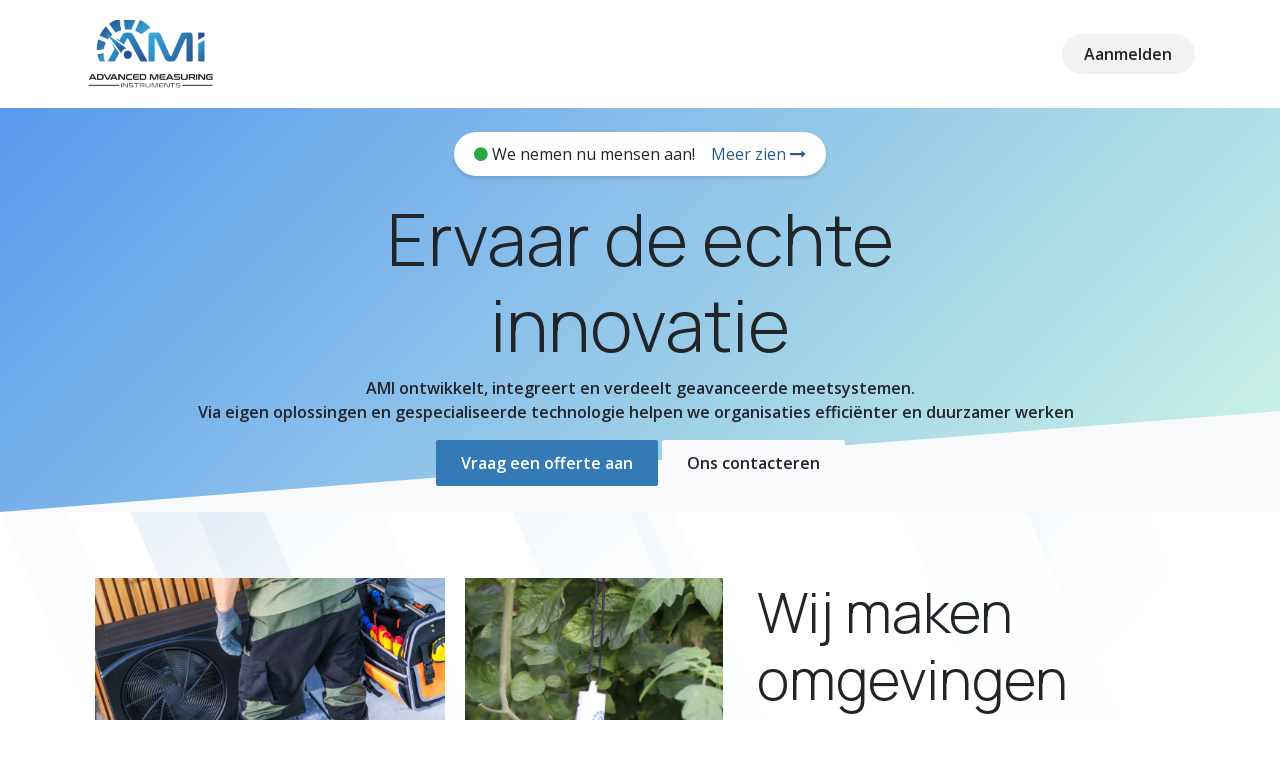

--- FILE ---
content_type: text/html; charset=utf-8
request_url: https://www.aminstruments.be/
body_size: 13113
content:
<!DOCTYPE html>
<html lang="nl-NL" data-website-id="2" data-main-object="website.page(9,)">
    <head>
        <meta charset="utf-8"/>
        <meta http-equiv="X-UA-Compatible" content="IE=edge"/>
        <meta name="viewport" content="width=device-width, initial-scale=1"/>
        <meta name="generator" content="Odoo"/>
        <meta name="description" content="Met onze merken Agriplux en Climaplux brengen we precisie en data samen in teelt, gebouwen en onderzoek."/>
        <meta name="keywords" content="omgevingen slimmer,succesverhalen,ontdek climaplux,luchtvochtigheid,draadloos,Agriplux,Aranet,aranet4,co2/temp/rh),luchtkwaliteit"/>
            
        <meta property="og:type" content="website"/>
        <meta property="og:title" content=" AMI Corporate | Agriplux | Climaplux"/>
        <meta property="og:site_name" content="AMI Corporate"/>
        <meta property="og:url" content="https://www.aminstruments.be/"/>
        <meta property="og:image" content="https://www.aminstruments.be/web/image/website/2/logo?unique=ce37570"/>
        <meta property="og:description" content="Met onze merken Agriplux en Climaplux brengen we precisie en data samen in teelt, gebouwen en onderzoek."/>
            
        <meta name="twitter:card" content="summary_large_image"/>
        <meta name="twitter:title" content=" AMI Corporate | Agriplux | Climaplux"/>
        <meta name="twitter:image" content="https://www.aminstruments.be/web/image/website/2/logo?unique=ce37570"/>
        <meta name="twitter:description" content="Met onze merken Agriplux en Climaplux brengen we precisie en data samen in teelt, gebouwen en onderzoek."/>
        
        <link rel="canonical" href="https://www.aminstruments.be/"/>
        
        <link rel="preconnect" href="https://fonts.gstatic.com/" crossorigin=""/>
        <title> AMI Corporate | Agriplux | Climaplux</title>
        <link type="image/x-icon" rel="shortcut icon" href="/web/image/website/2/favicon?unique=c8aa429"/>
        <link rel="preload" href="/web/static/src/libs/fontawesome/fonts/fontawesome-webfont.woff2?v=4.7.0" as="font" crossorigin=""/>
        <link type="text/css" rel="stylesheet" href="/web/assets/2/76949b5/web.assets_frontend.min.css"/>
        <script id="web.layout.odooscript" type="text/javascript">
            var odoo = {
                csrf_token: "24bfc6f09688d46aec54698e690fc43a7ba90d49o1800129562",
                debug: "",
            };
        </script>
        <script type="text/javascript">
            odoo.__session_info__ = {"is_admin": false, "is_system": false, "is_public": true, "is_internal_user": false, "is_website_user": true, "uid": null, "is_frontend": true, "profile_session": null, "profile_collectors": null, "profile_params": null, "show_effect": true, "currencies": {"125": {"symbol": "\u20ac", "position": "after", "digits": [69, 2]}}, "quick_login": true, "bundle_params": {"lang": "nl_NL", "website_id": 2}, "test_mode": false, "websocket_worker_version": "saas-18.3-7", "translationURL": "/website/translations", "cache_hashes": {"translations": "0031a7c9129fbd5ac0d87b36caa7b0c1bbf7f885"}, "geoip_country_code": "US", "geoip_phone_code": 1, "lang_url_code": "nl", "add_to_cart_action": "force_dialog"};
            if (!/(^|;\s)tz=/.test(document.cookie)) {
                const userTZ = Intl.DateTimeFormat().resolvedOptions().timeZone;
                document.cookie = `tz=${userTZ}; path=/`;
            }
        </script>
        <script type="text/javascript" defer="defer" src="/web/assets/2/a2aa851/web.assets_frontend_minimal.min.js" onerror="__odooAssetError=1"></script>
        <script type="text/javascript" defer="defer" data-src="/web/assets/2/47f6c6c/web.assets_frontend_lazy.min.js" onerror="__odooAssetError=1"></script>
        
            
            <script type="application/ld+json">
{
    "@context": "http://schema.org",
    "@type": "Organization",
    "name": "Advanced Measuring Instruments",
    "logo": "https://www.aminstruments.be/logo.png?company=1",
    "url": "https://www.aminstruments.be"
}
            </script>

             
        
    </head>
    <body>



        <div id="wrapwrap" class="homepage   ">
            <a class="o_skip_to_content btn btn-primary rounded-0 visually-hidden-focusable position-absolute start-0" href="#wrap">Overslaan naar inhoud</a>
                <header id="top" data-anchor="true" data-name="Header" data-extra-items-toggle-aria-label="Extra items knop" class="   o_header_standard" style=" ">
                    
    <nav data-name="Navbar" aria-label="Main" class="navbar navbar-expand-lg navbar-light o_colored_level o_cc o_header_force_no_radius d-none d-lg-block p-0 shadow-sm ">
        

            <div id="o_main_nav" class="o_main_nav">
                <div aria-label="Boven" class="container d-flex align-items-center justify-content-between py-3">
                    
    <a data-name="Navbar Logo" href="/" class="navbar-brand logo me-4">
            
            <span role="img" aria-label="Logo of AMI Corporate" title="AMI Corporate"><img src="/web/image/website/2/logo/AMI%20Corporate?unique=c8aa429" class="img img-fluid" width="95" height="40" alt="AMI Corporate" loading="lazy"/></span>
        </a>
    
                    
    <ul role="menu" id="top_menu" class="nav navbar-nav top_menu o_menu_loading  flex-grow-1 justify-content-end pe-2 nav-pills">
        
    

    <li role="presentation" class="nav-item ">
        <a role="menuitem" href="/" class="nav-link active">
            <span>Startpagina</span>
        </a>
    </li>

    <li role="presentation" class="nav-item ">
        <a role="menuitem" href="/blog/4" class="nav-link ">
            <span>Nieuws</span>
        </a>
    </li>

    <li role="presentation" class="nav-item ">
        <a role="menuitem" href="/blog/succesverhalen-3" class="nav-link ">
            <span>Succesverhalen</span>
        </a>
    </li>

    <li role="presentation" class="nav-item ">
        <a role="menuitem" href="/jobs" class="nav-link ">
            <span>Vacatures</span>
        </a>
    </li>


                    
    </ul>
                    <ul class="o_header_sales_one_right_col navbar-nav align-items-center gap-1 flex-grow-1 justify-content-end">
                        
                        
                        
                        
            <li class=" o_no_autohide_item">
                <a href="/web/login" class="btn rounded-circle text-reset fw-bold o_navlink_background">Aanmelden</a>
            </li>
                        
        
            <li class=" divider d-none"></li> 
            <li class="o_wsale_my_cart d-none ">
                <a href="/shop/cart" aria-label="eCommerce winkelmandje" class="btn position-relative rounded-circle p-1 text-reset o_navlink_background">
                    <div class="">
                        <i class="fa fa-shopping-cart fa-stack"></i>
                        <sup class="my_cart_quantity badge bg-primary position-absolute top-0 end-0 mt-n1 me-n1 rounded-pill d-none" data-order-id="">0</sup>
                    </div>
                </a>
            </li>
        
        
        
                        
                    </ul>
                </div>
            </div>
        
    </nav>
    <nav data-name="Navbar" aria-label="Mobile" class="navbar  navbar-light o_colored_level o_cc o_header_mobile d-block d-lg-none shadow-sm o_header_force_no_radius">
        
    <div class="o_main_nav container flex-wrap justify-content-between flex-row-reverse">
            <div class="d-flex flex-grow-1">
                
    <a data-name="Navbar Logo" href="/" class="navbar-brand logo ">
            
            <span role="img" aria-label="Logo of AMI Corporate" title="AMI Corporate"><img src="/web/image/website/2/logo/AMI%20Corporate?unique=c8aa429" class="img img-fluid" width="95" height="40" alt="AMI Corporate" loading="lazy"/></span>
        </a>
    
                <ul class="o_header_mobile_buttons_wrap navbar-nav d-flex flex-row align-items-center gap-2 mb-0 ms-auto">
        
            <li class=" divider d-none"></li> 
            <li class="o_wsale_my_cart d-none ">
                <a href="/shop/cart" aria-label="eCommerce winkelmandje" class="o_navlink_background_hover btn position-relative rounded-circle border-0 p-1 text-reset">
                    <div class="">
                        <i class="fa fa-shopping-cart fa-stack"></i>
                        <sup class="my_cart_quantity badge bg-primary position-absolute top-0 end-0 mt-n1 me-n1 rounded-pill d-none" data-order-id="">0</sup>
                    </div>
                </a>
            </li>
        </ul>
            </div>
            <button class="nav-link btn p-2 o_not_editable me-2" type="button" data-bs-toggle="offcanvas" data-bs-target="#top_menu_collapse_mobile" aria-controls="top_menu_collapse_mobile" aria-expanded="false" aria-label="Navigatie in-/uitschakelen">
                <span class="navbar-toggler-icon"></span>
            </button>
            <div id="top_menu_collapse_mobile" class="offcanvas offcanvas-start o_navbar_mobile">
                <div class="offcanvas-header justify-content-end o_not_editable">
                    <button type="button" class="nav-link btn-close" data-bs-dismiss="offcanvas" aria-label="Afsluiten"></button>
                </div>
                <div class="offcanvas-body d-flex flex-column justify-content-between h-100 w-100 pt-0">
                    <ul class="navbar-nav">
                        
                        
                        
    <ul role="menu" class="nav navbar-nav top_menu  o_mega_menu_is_offcanvas mx-n3 text-center ">
        

                            

    <li role="presentation" class="nav-item border-top  px-0">
        <a role="menuitem" href="/" class="nav-link p-3 text-wrap active">
            <span>Startpagina</span>
        </a>
    </li>

    <li role="presentation" class="nav-item border-top  px-0">
        <a role="menuitem" href="/blog/4" class="nav-link p-3 text-wrap ">
            <span>Nieuws</span>
        </a>
    </li>

    <li role="presentation" class="nav-item border-top  px-0">
        <a role="menuitem" href="/blog/succesverhalen-3" class="nav-link p-3 text-wrap ">
            <span>Succesverhalen</span>
        </a>
    </li>

    <li role="presentation" class="nav-item border-top  px-0">
        <a role="menuitem" href="/jobs" class="nav-link p-3 text-wrap ">
            <span>Vacatures</span>
        </a>
    </li>


                        
    </ul>
                        
                        
                    </ul>
                    <ul class="navbar-nav gap-2 mt-3 w-100">
                        
                        
            <li class=" o_no_autohide_item">
                <a href="/web/login" class="nav-link o_nav_link_btn w-100 border text-center">Aanmelden</a>
            </li>
                        
        
        
                        
                    </ul>
                </div>
            </div>
        </div>
    
    </nav>
    
        </header>
                <main>
                    
        <div id="wrap" class="oe_structure"><section class="s_discovery o_colored_level o_background_video pb0 pt4 o_cc o_cc3" style="background-position: 50% 75%;" data-oe-shape-data="{&#39;shape&#39;:&#39;web_editor/Bold/14&#39;,&#39;colors&#39;:{&#39;c1&#39;:&#39;o-color-3&#39;,&#39;c5&#39;:&#39;rgba(0,0,0,0)&#39;}}" data-snippet="s_discovery" data-name="Ontdekking" data-bg-video-src="https://www.youtube.com/embed/uY7V3xEW5qI?rel=0&amp;autoplay=1&amp;mute=1&amp;enablejsapi=1&amp;controls=0&amp;loop=1&amp;playlist=uY7V3xEW5qI&amp;fs=0"><div class="o_we_bg_filter" style="background-image: linear-gradient(135deg, rgba(47, 128, 237, 0.77) 0%, rgba(178, 255, 218, 0.5) 100%);"></div>
        
        <div class="o_we_shape o_web_editor_Bold_14" style="background-image: url(&#34;/web_editor/shape/web_editor/Bold/14.svg?c1=o-color-3&amp;c5=rgba(0,0,0,0)&#34;);"></div>
        <div class="container" style="text-align: center;">
            <span class="s_cta_badge o_cc o_cc1 d-inline-block my-3 rounded py-2 px-3 o_animable o_colored_level" data-snippet="s_cta_badge" data-name="CTA Badge" style="border-radius: 32px !important; box-shadow: rgba(0, 0, 0, 0.15) 0px 2px 4px 0px !important;">
        <i class="fa fa-circle text-success" role="presentation"></i> We nemen nu mensen aan!&nbsp;&nbsp;&nbsp;&nbsp;<a href="#">Meer zien <i class="fa fa-long-arrow-right" role="presentation"></i></a>
    </span>
            <h1 class="display-2" style="text-align: center;">
        Ervaar de echte<br/>innovatie
    </h1>
            <p style="text-align: center;">
        
<strong>AMI ontwikkelt, integreert en verdeelt geavanceerde meetsystemen.<br/>Via eigen oplossingen en gespecialiseerde technologie helpen we organisaties efficiënter en duurzamer werken
</strong>
&nbsp;<br/></p><p style="text-align: center;">
                <a class="btn btn-primary mb-2 o_translate_inline" href="/Neem%20contact%20op%20ons">
        Vraag een offerte aan
    </a>
                <a class="btn btn-secondary mb-2 o_translate_inline" href="/Neem%20contact%20op%20ons">Ons contacteren
    </a>
            </p>
        </div>
    </section><section class="s_sidegrid pt56 pb56 o_colored_level" data-snippet="s_sidegrid" data-name="Zijraster" style="position: relative;" data-oe-shape-data="{&#34;shape&#34;:&#34;web_editor/Rainy/08_001&#34;,&#34;flip&#34;:[],&#34;showOnMobile&#34;:false,&#34;shapeAnimationSpeed&#34;:&#34;0&#34;,&#34;animated&#34;:&#34;true&#34;}"><div class="o_we_shape o_web_editor_Rainy_08_001 o_we_animated"></div>
        <div class="container">
            <div class="row o_grid_mode" data-row-count="13">
                <div class="o_grid_item g-col-lg-5 g-height-9 col-lg-5 o_colored_level" style="z-index: 1; grid-area: 1 / 8 / 10 / 13; --grid-item-padding-x: 24px">
                    <h1 class="display-4">
Wij maken omgevingen slimmer door te meten.Draadloos.</h1>
                    <h5>Onze meetoplossingen maken prestaties zichtbaar en helpen organisaties duurzamer en efficiënter werken.</h5><h5>
Met onze merken Agriplux en Climaplux brengen we precisie en data samen in teelt, gebouwen en onderzoek.

</h5><p><br/></p><p class="lead"><br/><br/></p>
                </div>
                <div class="o_grid_item o_grid_item_image g-height-4 g-col-lg-4 col-lg-4 o_colored_level" style="z-index: 2; grid-area: 1 / 1 / 5 / 5;">
                    <img src="/web/image/7353-2caa4e23/AdobeStock_917156665.webp" alt="HVAC" class="img img-fluid o_we_custom_image" data-mimetype="image/webp" data-original-id="6640" data-original-src="/web/image/6640-80eff18b/AdobeStock_917156665.jpeg" data-mimetype-before-conversion="image/jpeg" data-resize-width="NaN" loading="lazy"/>
                </div>
                <div class="o_grid_item o_grid_item_image o_snippet_mobile_invisible g-height-9 g-col-lg-3 col-lg-3 d-lg-block d-none o_colored_level" data-invisible="1" style="z-index: 3; grid-area: 1 / 5 / 10 / 8;">
                    <img src="/web/image/7354-8f26fc6b/IMG_3273.webp" alt="T/RH probe" class="img img-fluid o_we_custom_image" data-mimetype="image/webp" data-original-id="7349" data-original-src="/web/image/7349-1935b00a/IMG_3273.JPG" data-mimetype-before-conversion="image/jpeg" data-resize-width="NaN" loading="lazy"/>
                </div>
                <div class="o_grid_item o_grid_item_image o_snippet_mobile_invisible g-height-9 g-col-lg-4 col-lg-4 d-lg-block d-none o_colored_level" data-invisible="1" style="z-index: 4; grid-area: 5 / 1 / 14 / 5;">
                    <img src="/web/image/7344-989dfb1f/Aranet_Cloud_screen.svg" alt="Cloud Aranet" class="img img-fluid o_we_image_cropped o_we_custom_image" data-shape="web_editor/devices/ipad_3d_portrait_01" data-shape-colors=";;;;#343A40" data-mimetype="image/svg+xml" data-original-id="7342" data-original-src="/web/image/7342-c27c1196/Aranet_Cloud_screen.png" data-mimetype-before-conversion="image/png" data-original-mimetype="image/webp" data-resize-width="NaN" data-file-name="Aranet_Cloud_screen.svg" loading="lazy"/>
                </div>
                
            <div class="o_grid_item o_grid_item_image o_snippet_mobile_invisible g-col-lg-8 d-lg-block d-none o_colored_level g-height-4 col-lg-8" data-invisible="1" style="z-index: 5; grid-area: 10 / 5 / 14 / 13;">
                    <img src="/web/image/7352-d797ffe5/_F6A2004.webp" alt="Aranet4 PRO" class="img img-fluid o_we_custom_image o_we_image_cropped" data-mimetype="image/webp" data-original-id="7351" data-original-src="/web/image/7351-25dfdbd3/_F6A2004.jpg" data-mimetype-before-conversion="image/jpeg" style="transform: translateX(0.1%);" data-is-manual-crop="true" data-y="705.0847457627118" data-width="1919.9999999999998" data-height="574.9152542372881" data-scale-x="1" data-scale-y="1" data-aspect-ratio="0/0" loading="lazy"/>
                </div></div>
        </div>
    </section><section class="s_features_wall o_colored_level pt40 pb0 o_cc o_cc1" data-oe-shape-data="{&#34;shape&#34;:&#34;web_editor/Rainy/08_001&#34;,&#34;flip&#34;:[],&#34;showOnMobile&#34;:false,&#34;shapeAnimationSpeed&#34;:&#34;0.4&#34;,&#34;animated&#34;:&#34;true&#34;}" data-snippet="s_features_wall" data-name="Kenmerken Muur" style="position: relative;"><div class="o_we_shape o_web_editor_Rainy_08_001 o_we_animated" style="background-image: url(&#34;/web_editor/shape/web_editor%2FRainy%2F08_001.svg?c1=%23337ab7&amp;c4=%23FFFFFF&amp;shapeAnimationSpeed=0.4&#34;);"></div>
        
        <div class="container">
            <div class="row o_grid_mode" data-row-count="19">
                <div class="o_colored_level o_grid_item g-col-lg-5 g-height-5 col-lg-5" style="grid-area: 1 / 1 / 6 / 6; z-index: 1;">
                    <h2><br/></h2>
                    <p class="lead"><br/></p>
                </div>
                
                
                
                
                
                
            <div class="s_col_no_bgcolor o_grid_item g-col-lg-3 g-height-8 col-lg-3" style="z-index: 3; grid-area: 2 / 9 / 10 / 12;">
                    <h3 class="h5-fs"><img src="/web/image/6998-1b3725c1/Agriplux%20-%20Logo%20-%20RGB.svg" alt="Agriplux logo " class="img img-fluid o_we_custom_image" data-mimetype="image/svg+xml" data-original-id="6998" data-original-src="/web/image/6998-1b3725c1/Agriplux%20-%20Logo%20-%20RGB.svg" data-mimetype-before-conversion="image/svg+xml" loading="lazy"/></h3>
                    <p><br/></p><p>Oplossingen voor landbouwers en telers om alle aspecten van de teelt draadloos te meten en te automatiseren. 24/7.</p><p><br/></p><p>&nbsp; &nbsp; &nbsp; &nbsp; &nbsp; &nbsp; &nbsp; &nbsp; &nbsp; &nbsp;<a class="btn btn-primary" href="http://www.agriplux.be">Ontdek hier</a><br/></p>
                </div><div class="o_colored_level o_grid_item o_grid_item_image g-height-10 g-col-lg-4 col-lg-4" style="z-index: 4; grid-area: 10 / 8 / 20 / 12;"><img src="/web/image/7363-6d5b02f3/climaplux%2520website%2520.svg" alt="Climalux website " class="img img-fluid o_we_custom_image o_we_image_cropped" data-mimetype="image/svg+xml" data-original-id="7360" data-original-src="/web/image/7360-85eae6a7/climaplux%20website%20.jpg" data-mimetype-before-conversion="image/jpeg" data-width="1507" data-height="905.0000000000001" data-scale-x="1" data-scale-y="1" data-aspect-ratio="0/0" data-shape="web_editor/devices/imac_3d_01" data-file-name="climaplux%20website%20.svg" data-shape-colors=";;#F8F9FA;;" data-original-mimetype="image/webp" loading="lazy"/></div><div class="s_col_no_bgcolor o_grid_item g-height-9 g-col-lg-3 col-lg-3" style="z-index: 5; grid-area: 10 / 4 / 19 / 7;">
                    <div class="s_hr pt32 pb32" data-snippet="s_hr" data-name="Scheidingsteken">
        <hr class="w-100 mx-auto"/>
    </div><h3 class="h5-fs"><a href="http://www.climaplux.com"><img src="/web/image/8509-a6a8fb75/Climaplux%20-%20Logo%20-%20RGB.svg" alt="Climaplux" class="img img-fluid o_we_custom_image mx-auto d-block" data-mimetype="image/svg+xml" data-original-id="8509" data-original-src="/web/image/8509-a6a8fb75/Climaplux%20-%20Logo%20-%20RGB.svg" data-mimetype-before-conversion="image/svg+xml" style="width: 100% !important;" loading="lazy"/></a></h3><h3 class="h5-fs"><br/></h3>
                    <p>
Climaplux bewaakt continu de CO₂-waarde, temperatuur en luchtvochtigheid in uw gebouw.

</p><p>&nbsp; &nbsp; &nbsp; &nbsp; &nbsp; &nbsp; &nbsp; &nbsp; &nbsp; &nbsp; <a class="btn btn-primary" href="https://climaplux.com" target="_blank" aria-describedby="popover831253">Ontdek hier&nbsp;</a><br/></p><p><br/></p><p><br/></p>
                </div><div class="o_colored_level o_grid_item o_grid_item_image g-col-lg-5 g-height-6 col-lg-5" style="z-index: 2; grid-area: 3 / 2 / 9 / 7;"><img src="/web/image/7362-85de8a9b/agriplux%2520website%2520.svg" alt="Agriplux" class="img img-fluid o_we_custom_image o_we_image_cropped" data-mimetype="image/svg+xml" data-original-id="7359" data-original-src="/web/image/7359-467d7a14/agriplux%20website%20.jpg" data-mimetype-before-conversion="image/jpeg" data-y="-9.697798120100744e-14" data-width="1747.0000000000002" data-height="902.0000000000001" data-scale-x="1" data-scale-y="1" data-aspect-ratio="0/0" data-shape="web_editor/devices/macbook_3d_02" data-file-name="agriplux%20website%20.svg" data-shape-colors=";;#F8F9FA;;" data-original-mimetype="image/webp" loading="lazy"/></div></div>
        </div>
    </section><section class="s_text_block pt40 pb40 o_colored_level" data-snippet="s_text_block" data-name="Tekst" style="position: relative;">
        <div class="s_allow_columns container">
            
            
        <div class="row o_grid_mode" data-row-count="7"><div class="o_grid_item g-col-lg-12 o_colored_level shadow g-height-7 col-lg-12" style="grid-area: 1 / 1 / 8 / 13; z-index: 1; box-shadow: rgba(0, 0, 0, 0.15) 0px 8px 16px 0px !important;"><p><span style="font-size: 1.25rem;">Bij <strong>AMI </strong>draait alles om inzicht. Wij geloven dat betrouwbare data de basis vormt voor beter begrijpen, slimmer sturen en duurzamer werken. Meten is voor ons altijd de eerste stap naar optimalisatie.</span></p><p><span style="font-size: 1.25rem;">We ontwikkelen en leveren geavanceerde meetsystemen die technologie en praktijk verbinden. Onze sensoren, basisstations en diensten brengen cruciale omgevingsdata, van temperatuur en luchtkwaliteit tot bodemvocht en energieverbruik,&nbsp;samen in één overzichtelijk geheel.</span></p><p><span style="font-size: 1.25rem;">Als moederbedrijf van <strong>Agriplux</strong> en <strong>Climaplux</strong> ondersteunen we zowel de agri-sector als gebouwen en binnenklimaat. Agriplux focust op precisie en duurzaamheid in teeltomgevingen, Climaplux op comfort en efficiënt energiebeheer in gebouwen.</span></p><p><span style="font-size: 1.25rem;">Zo helpen we organisaties niet alleen meten wat er gebeurt, maar vooral begrijpen waarom en hoe ze gericht kunnen bijsturen. Met minder verspilling, meer inzicht en een duurzamere toekomst als resultaat.</span></p><h4>

</h4><p>

</p></div></div></div>
    </section><div class="s_hr pt32 o_colored_level pb16" data-snippet="s_hr" data-name="Scheidingsteken">
        <hr class="w-100 mx-auto"/>
    </div><section class="s_title pb40 o_colored_level pt48" data-vcss="001" data-snippet="s_title" data-name="Titel">
        <div class="container s_allow_columns">
            <h2 class="display-3-fs" style="text-align: center;">Agri Sensor technologie</h2>
        </div>
    </section><section class="s_image_hexagonal o_colored_level pt0" data-snippet="s_image_hexagonal" data-name="Afbeelding Zeshoekig">
        <div class="container-fluid">
            <div class="row o_grid_mode" data-row-count="10">
                
                
                
            <div class="o_grid_item g-col-lg-4 g-height-10 o_colored_level col-lg-4" style="z-index: 2; grid-area: 1 / 5 / 11 / 9;">
                    <h3><br/>
DOL Sensors – officiële distributie via AMI

</h3>
                    <p>
Voor veeteelttoepassingen verdelen wij sensoren van DOL Sensors.</p><p>Deze robuuste agri-sensoren worden ingezet als losse componenten of geïntegreerd in Agriplux-oplossingen, ondersteund door AMI engineering.</p><p><br/></p><p>✔ Klimaat- en sensoren voor stalomgevingen</p><p>✔ Betrouwbaar in zware omstandigheden</p><p>✔ Ondersteund door AMI engineering

</p><p><br/></p>
                    <p>
                        <a class="o_translate_inline btn btn-primary btn-lg" href="/shop/category/agri-stal-dol-sensors-29">Ontdek DOL- Sensoren</a>
                    <br/></p>
                </div><div class="o_grid_item o_grid_item_image g-col-lg-4 g-height-9 col-lg-4 o_colored_level" style="z-index: 1; grid-area: 2 / 1 / 11 / 5;">
                    <img src="/web/image/11777-66b08dc2/DOL_18.svg" alt="DOL 18" class="img img-fluid o_we_custom_image" data-shape="web_editor/geometric/geo_hexagon" data-mimetype="image/svg+xml" data-original-id="9854" data-original-src="/web/image/9854-90a3276f/DOL_18.png" data-mimetype-before-conversion="image/png" data-original-mimetype="image/webp" data-resize-width="NaN" data-file-name="DOL_18.svg" data-shape-colors=";;;;" loading="lazy"/>
                </div><div class="o_grid_item o_grid_item_image o_snippet_mobile_invisible d-none d-lg-block o_colored_level g-height-10 g-col-lg-3 col-lg-3" style="--grid-item-padding-y: 0px; --grid-item-padding-x: 0px; z-index: 3; grid-area: 1 / 9 / 11 / 12;" data-invisible="1">
                    <img src="/web/image/11778-40f5c75d/dol%2520website%2520.svg" alt="Alle data samen op tablet" class="img img-fluid o_we_custom_image o_we_image_cropped" data-mimetype="image/svg+xml" data-original-id="7357" data-original-src="/web/image/7357-889de5c2/dol%20website%20.jpg" data-mimetype-before-conversion="image/jpeg" data-width="1591" data-height="933.0000000000001" data-scale-x="1" data-scale-y="1" data-aspect-ratio="0/0" data-shape="web_editor/devices/ipad_3d_portrait_02" data-file-name="dol%20website%20.svg" data-shape-colors=";;;;#343A40" data-original-mimetype="image/webp" loading="lazy"/>
                </div></div>
        </div>
    </section><section class="s_image_title o_cc o_cc5 o_colored_level pb128 pt40 oe_img_bg o_bg_img_center o_bg_img_origin_border_box" style="background-position: 50% 70%; background-image: url(&#34;/web/image/11764-f4b78b6c/images_1.webp&#34;) !important;" data-oe-shape-data="{&#39;shape&#39;:&#39;web_editor/Bold/14&#39;,&#39;colors&#39;:{&#39;c1&#39;:&#39;o-color-4&#39;,&#39;c5&#39;:&#39;o-color-4&#39;}}" data-snippet="s_image_title" data-name="Beeld Titel" data-mimetype="image/webp" data-original-id="8972" data-original-src="/web/image/8972-51dfdc67/images_1.jpg" data-mimetype-before-conversion="image/jpeg" data-resize-width="1920">
        <div class="o_we_bg_filter bg-black-50"></div>
        <div class="o_we_shape o_web_editor_Bold_14" style="background-image: url(&#34;/web_editor/shape/web_editor/Bold/14.svg?c1=o-color-4&amp;c5=o-color-4&#34;);"></div>
        <div class="container">
            <div class="row o_grid_mode" data-row-count="9">
                <div class="o_grid_item g-height-9 g-col-lg-8 col-lg-8 o_colored_level" style="--grid-item-padding-y: 32px; grid-area: 1 / 1 / 10 / 9; z-index: 1;">
                    <h1 class="display-3">Een diepe duik in innovatie en uitmuntendheid</h1>
                </div>
                <div class="o_grid_item g-height-3 g-col-lg-7 col-lg-7 o_colored_level" style="--grid-item-padding-y: 24px; grid-area: 7 / 6 / 10 / 13; z-index: 2;">
                    <p class="lead" style="text-align: end;"><strong>
Transformeer je omgeving met onze nieuwe draadloze sensoren, waar technologie en gebruiksgemak elkaar ontmoeten. Verhoog je efficiëntie met producten die naadloos integreren in je systemen

</strong>.</p>
                </div>
            </div>
        </div>
    </section><section class="s_closer_look o_colored_level pt4" data-snippet="s_closer_look" data-name="Dichterbij">
        <div class="container">
            <h2 style="text-align: center;">Hoe werkt het ?&nbsp;&nbsp;<br/></h2><p>
                <br/>
            </p>
            &nbsp;
        </div>
    </section><section class="s_three_columns o_cc o_cc2 o_colored_level pb64 pt0" data-vxml="001" data-vcss="001" data-snippet="s_three_columns" data-name="Kolommen">
        <div class="container">
            <div class="row d-flex o_grid_mode" data-row-count="10">
                
                <div data-name="Card" class="o_grid_item g-col-lg-4 g-height-10 col-lg-4" style="grid-area: 1 / 5 / 11 / 9; z-index: 2;">
                    <div class="s_card o_card_img_top card h-100 o_cc o_cc1 my-0 o_colored_level" data-vxml="001" data-snippet="s_card" data-name="Card" style="box-shadow: rgba(0, 0, 0, 0.15) 0px 2px 4px 0px !important">
                        <figure class="o_card_img_wrapper ratio ratio-16x9 mb-0">
                            <img src="/web/image/7386-cc168cd2/PRO_plus_base_station%20Agriplux.webp" alt="Base stations" class="o_card_img card-img-top img img-fluid o_we_custom_image" data-mimetype="image/webp" data-original-id="7382" data-original-src="/web/image/7382-eb0fcf76/PRO_plus_base_station%20Agriplux.jpg" data-mimetype-before-conversion="image/jpeg" data-resize-width="NaN" loading="lazy"/>
                        </figure>
                        <div class="card-body">
                            <h5 class="card-title">
        Base station&nbsp;<br/></h5>
                            <p class="card-text">Eén of meerdere basisstations om de data te verzamelen tot 100 sensoren.&nbsp; Dit van de agrarische sector tot IAQ en HVAC voor gebeuren.&nbsp;</p>
                        </div>
                    </div>
                </div>
                <div data-name="Card" class="o_grid_item g-col-lg-4 g-height-10 col-lg-4" style="grid-area: 1 / 9 / 11 / 13; z-index: 3;">
                    <div class="s_card o_card_img_top card h-100 o_cc o_cc1 my-0 o_colored_level shadow" data-vxml="001" data-snippet="s_card" data-name="Card" style="box-shadow: rgba(0, 0, 0, 0.15) 0px 2px 4px 0px !important;">
                        <figure class="o_card_img_wrapper ratio ratio-16x9 mb-0">
                            <img class="o_card_img card-img-top" src="/web/image/website.s_three_columns_default_image_3" alt="" loading="lazy" data-mimetype="image/jpeg" data-original-id="5727" data-original-src="/web/image/5727-3d936554/website.s_three_columns_default_image_3" data-mimetype-before-conversion="image/jpeg" role="presentation"/>
                        </figure>
                        <div class="card-body">
                            <h5 class="card-title">
        Secundaire voordelen
    </h5>
                            <p class="card-text">Verwijder de bovenstaande afbeelding of vervang ze door een afbeelding die je bericht illustreert. Klik op de afbeelding om de <em>afgeronden hoeken</em> hun stijl te wijzigen.</p>
                        </div>
                    </div>
                </div><div data-name="Card" class="o_grid_item g-col-lg-4 g-height-10 col-lg-4" style="grid-area: 1 / 9 / 11 / 13; z-index: 3;">
                    <div class="s_card o_card_img_top card h-100 o_cc o_cc1 my-0 o_colored_level shadow" data-vxml="001" data-snippet="s_card" data-name="Card" style="box-shadow: rgba(0, 0, 0, 0.15) 0px 2px 4px 0px !important;">
                        <figure class="o_card_img_wrapper ratio ratio-16x9 mb-0">
                            <img class="o_card_img card-img-top" src="/web/image/website.s_three_columns_default_image_3" alt="" loading="lazy" data-mimetype="image/jpeg" data-original-id="5727" data-original-src="/web/image/5727-3d936554/website.s_three_columns_default_image_3" data-mimetype-before-conversion="image/jpeg" role="presentation"/>
                        </figure>
                        <div class="card-body">
                            <h5 class="card-title">
        Secundaire voordelen
    </h5>
                            <p class="card-text">Verwijder de bovenstaande afbeelding of vervang ze door een afbeelding die je bericht illustreert. Klik op de afbeelding om de <em>afgeronden hoeken</em> hun stijl te wijzigen.</p>
                        </div>
                    </div>
                </div><div data-name="Card" class="o_grid_item g-col-lg-4 g-height-10 col-lg-4" style="grid-area: 1 / 9 / 11 / 13; z-index: 3;">
                    <div class="s_card card h-100 o_cc o_cc1 my-0 o_colored_level shadow o_card_img_top" data-vxml="001" data-snippet="s_card" data-name="Card" style="box-shadow: rgba(0, 0, 0, 0.15) 0px 2px 4px 0px !important;">
                        <figure class="o_card_img_wrapper ratio mb-0 ratio-16x9">
                            <img src="/web/image/7385-a188035b/Aranet_Cloud_Tablet.webp" alt="" class="o_card_img card-img-top img img-fluid o_we_custom_image" data-mimetype="image/webp" data-original-id="7383" data-original-src="/web/image/7383-776f6f83/Aranet_Cloud_Tablet.png" data-mimetype-before-conversion="image/png" data-resize-width="NaN" loading="lazy" role="presentation"/>
                        </figure>
                        <div class="card-body">
                            <h5 class="card-title">Cloud omgeving</h5><p class="card-title">&nbsp;Een volledig dashboard geconfigureerd op uw wensen.&nbsp; Data - gedreven beslissingen nemen.&nbsp;&nbsp;</p><p class="card-text"><br/></p>
                        </div>
                    </div>
                </div>
            <div data-name="Card" class="o_grid_item g-col-lg-4 g-height-10 col-lg-4" style="grid-area: 1 / 1 / 11 / 5; z-index: 1;">
                    <div class="s_card o_card_img_top card h-100 o_cc o_cc1 my-0 o_colored_level" data-vxml="001" data-snippet="s_card" data-name="Card" style="box-shadow: rgba(0, 0, 0, 0.15) 0px 2px 4px 0px !important">
                        <figure class="o_card_img_wrapper ratio ratio-16x9 mb-0">
                            <img src="/web/image/7384-b7cc1e1a/overvieuw%20aranet.webp" alt="Draadloze sensors" class="o_card_img card-img-top img img-fluid o_we_custom_image" data-mimetype="image/webp" data-original-id="4511" data-original-src="/web/image/4511-134ee435/overvieuw%20aranet.jpg" data-mimetype-before-conversion="image/jpeg" data-resize-width="NaN" loading="lazy"/>
                        </figure>
                        <div class="card-body">
                            <h5 class="card-title">Sensors&nbsp;</h5>
                            <p class="card-text">

Een uitgebreid aanbod draadloze sensoren die continu de binnen omstandigheden meten en bewaken.</p><p class="card-text">Ze geven inzicht in factoren zoals temperatuur, luchtvochtigheid en luchtkwaliteit, zodat u het binnenklimaat gericht kunt optimaliseren.

&nbsp;<br/></p>
                        </div>
                    </div>
                </div></div>
        </div>
    </section><section class="s_website_form_overlay pt64 o_colored_level pb64 oe_img_bg o_bg_img_center o_bg_img_origin_border_box" style="background-image: url(&#34;/unsplash/0vmMg1r7FRU/11776/iot.jpg?unique=469c6ab7&#34;) !important;" data-snippet="s_website_form_overlay" data-name="Overlay Formulier" data-mimetype="image/webp" data-original-id="11757" data-original-src="/unsplash/0vmMg1r7FRU/iot.jpg?unique=05fda09a" data-mimetype-before-conversion="image/jpeg" data-resize-width="1920">
        <div class="o_we_bg_filter bg-black-50"></div>
        <div class="container">
            <div class="row">
                <div class="o_cc o_cc1 col-lg-6 offset-lg-6 rounded px-3 px-lg-4 pt40 pb16 o_colored_level o_anim_fade_in o_animate o_visible" style="animation-duration: 10s; animation-name: dummy;">
                    <h2>Verstuur ons een bericht</h2>
                    <p class="lead">
Onze specialisten staan klaar om te helpen met praktisch advies over meten en automatiseren. Neem data-gedreven beslissingen.

</p>
    <section class="s_website_form pt16 pb16" data-vcss="001" data-snippet="s_website_form" data-name="Formulier">
        <div class="container-fluid">
            <form action="/website/form/" method="post" enctype="multipart/form-data" class="o_mark_required" data-mark="*" data-pre-fill="true" data-model_name="mail.mail" data-success-mode="redirect" data-success-page="/contactus-thank-you">
                <div class="s_website_form_rows row s_col_no_bgcolor">
                    
                    <div data-name="Field" class="s_website_form_field mb-3 col-12 s_website_form_custom s_website_form_required" data-type="char" data-translated-name="Je naam"><div class="row s_col_no_resize s_col_no_bgcolor"><label class="col-form-label col-sm-auto s_website_form_label" style="width: 200px" for="o2amwukmnvuw"><span class="s_website_form_label_content">Je naam</span><span class="s_website_form_mark">  *</span></label><div class="col-sm"><input class="form-control s_website_form_input" type="text" name="name" required="" placeholder="" id="o2amwukmnvuw" data-fill-with="name"/></div></div></div>
                    <div data-name="Field" class="s_website_form_field mb-3 col-12 s_website_form_custom" data-type="tel" data-translated-name="Telefoonnummer"><div class="row s_col_no_resize s_col_no_bgcolor"><label class="col-form-label col-sm-auto s_website_form_label" style="width: 200px" for="oxxmbp577clh"><span class="s_website_form_label_content">Telefoonnummer</span></label><div class="col-sm"><input class="form-control s_website_form_input" type="tel" name="phone" placeholder="" id="oxxmbp577clh" data-fill-with="phone"/></div></div></div>
                    <div data-name="Field" class="s_website_form_field mb-3 col-12 s_website_form_model_required" data-type="email" data-translated-name="Je e-mail"><div class="row s_col_no_resize s_col_no_bgcolor"><label class="col-form-label col-sm-auto s_website_form_label" style="width: 200px" for="osjeqjg8aer"><span class="s_website_form_label_content">Je e-mail</span><span class="s_website_form_mark">  *</span></label><div class="col-sm"><input class="form-control s_website_form_input" type="email" name="email_from" required="" placeholder="" id="osjeqjg8aer" data-fill-with="email"/></div></div></div>
                    <div data-name="Field" class="s_website_form_field mb-3 col-12 s_website_form_custom" data-type="char" data-translated-name="Je bedrijf"><div class="row s_col_no_resize s_col_no_bgcolor"><label class="col-form-label col-sm-auto s_website_form_label" style="width: 200px" for="onxollt0nutl"><span class="s_website_form_label_content">Je bedrijf</span></label><div class="col-sm"><input class="form-control s_website_form_input" type="text" name="company" placeholder="" id="onxollt0nutl" data-fill-with="commercial_company_name"/></div></div></div>
                    <div data-name="Field" class="s_website_form_field mb-3 col-12 s_website_form_model_required" data-type="char" data-translated-name="Onderwerp"><div class="row s_col_no_resize s_col_no_bgcolor"><label class="col-form-label col-sm-auto s_website_form_label" style="width: 200px" for="o6xi4qs3yfd9"><span class="s_website_form_label_content">Onderwerp</span><span class="s_website_form_mark"> *</span></label><div class="col-sm"><input class="form-control s_website_form_input" type="text" name="subject" required="" value="" placeholder="" id="o6xi4qs3yfd9"/></div></div></div>
                    <div data-name="Field" class="s_website_form_field mb-3 col-12 s_website_form_custom s_website_form_required" data-type="text" data-translated-name="Je vraag"><div class="row s_col_no_resize s_col_no_bgcolor"><label class="col-form-label col-sm-auto s_website_form_label" style="width: 200px" for="o8bk259wfhl"><span class="s_website_form_label_content">Je vraag</span><span class="s_website_form_mark"> *</span></label><div class="col-sm"><textarea class="form-control s_website_form_input" name="description" required="" placeholder="" id="o8bk259wfhl" rows="3"></textarea></div></div></div>
                    <div data-name="Field" class="s_website_form_field mb-3 col-12 s_website_form_dnone"><div class="row s_col_no_resize s_col_no_bgcolor"><label class="col-form-label col-sm-auto s_website_form_label" style="width: 200px"><span class="s_website_form_label_content"></span></label><div class="col-sm"><input type="hidden" class="form-control s_website_form_input" name="email_to" value="info@yourcompany.example.com"/><input type="hidden" value="38936f96f842cfacd5f736821560a0e84a5d764a5621567872791e22a631bb6c" class="form-control s_website_form_input s_website_form_custom" name="website_form_signature"/></div></div></div><div class="mb-0 py-2 col-12 s_website_form_submit text-end s_website_form_no_submit_label" data-name="Submit Button">
                        <div style="width: 200px;" class="s_website_form_label"></div>
                        <span id="s_website_form_result"></span>
                        <a href="#" role="button" class="btn btn-primary s_website_form_send">Indienen</a>
                    </div>
                </div>
            </form>
        </div>
    </section>
                </div>
            </div>
        </div>
    </section><section class="s_references o_cc o_cc4 o_colored_level pt0 pb0" data-snippet="s_references" data-name="Referenties" style="position: relative;" data-oe-shape-data="{&#34;shape&#34;:&#34;web_editor/Connections/01&#34;,&#34;colors&#34;:{&#34;c5&#34;:&#34;o-color-4&#34;},&#34;flip&#34;:[],&#34;showOnMobile&#34;:false,&#34;shapeAnimationSpeed&#34;:&#34;0&#34;}"><div class="o_we_shape o_web_editor_Connections_01" style="background-image: url(&#34;/web_editor/shape/web_editor%2FConnections%2F01.svg?c5=o-color-4&#34;);"></div>
        <div class="container">
            
            
            
            
            <div class="row o_grid_mode" data-row-count="7"><div class="o_grid_item g-col-lg-12 g-height-4 col-lg-12 o_colored_level" style="grid-area: 1 / 1 / 5 / 13; z-index: 1;"><h2 style="text-align: center;">
        Enkele referenties
    </h2><p class="lead" style="text-align: center;">
        We zijn erg blij dat we de kans krijgen om met deze gerenommeerde&nbsp;bedrijven samen te werken!
    </p><p style="text-align: center;">
                </p><p><br/></p></div>
                
                
                
                
                
                
            <div class="col-6 o_cc o_cc1 rounded border o_colored_level o_grid_item g-col-lg-2 g-height-4 col-lg-2 o_grid_item_image" style="z-index: 2; --grid-item-padding-y: 48px; --grid-item-padding-x: 15px; border-width: 4px !important; border-color: var(--o-color-1) !important; grid-area: 4 / 2 / 8 / 4;"><img src="/web/image/11787-a2bacad0/Logo%20CG.webp" alt="Colruyt group" class="img img-fluid mx-auto o_we_custom_image" data-mimetype="image/webp" data-original-id="11786" data-original-src="/web/image/11786-48ed27cd/Logo%20CG.jpg" data-mimetype-before-conversion="image/jpeg" data-resize-width="NaN" loading="lazy"/></div><div class="col-6 o_cc o_cc1 rounded border o_colored_level o_grid_item g-col-lg-2 g-height-4 col-lg-2 o_grid_item_image" style="z-index: 4; --grid-item-padding-y: 48px; --grid-item-padding-x: 15px; border-width: 4px !important; border-color: var(--o-color-1) !important; grid-area: 4 / 10 / 8 / 12;"><img src="/web/image/11798-e947b8fe/Aranet%20Logo.webp" alt="Aranet" class="img img-fluid mx-auto o_we_custom_image" style="width: 50% !important;" data-mimetype="image/webp" data-original-id="10782" data-original-src="/web/image/10782-bc27737b/Aranet%20Logo.jpg" data-mimetype-before-conversion="image/jpeg" data-resize-width="NaN" loading="lazy"/></div><div class="o_cc o_cc1 rounded border o_colored_level o_grid_item g-col-lg-2 o_grid_item_image g-height-4 col-lg-2" style="--grid-item-padding-y: 48px; --grid-item-padding-x: 15px; border-width: 4px !important; border-color: var(--o-color-1) !important; z-index: 6; grid-area: 4 / 8 / 8 / 10;"><img src="/web/image/11791-25057e92/Ordal%20logo.webp" alt="Ordal" class="img img-fluid mx-auto o_we_custom_image" data-mimetype="image/webp" data-original-id="11790" data-original-src="/web/image/11790-e31a3598/Ordal%20logo.jpg" data-mimetype-before-conversion="image/jpeg" data-resize-width="NaN" loading="lazy"/></div><div class="o_cc o_cc1 rounded border o_colored_level o_grid_item g-col-lg-2 o_grid_item_image g-height-4 col-lg-2" style="z-index: 0; --grid-item-padding-y: 48px; --grid-item-padding-x: 15px; border-width: 4px !important; border-color: var(--o-color-1) !important; grid-area: 4 / 6 / 8 / 8;"><img src="/web/image/11793-fede824d/WZC%20zilverlinde.webp" alt="WZC Zilverlinde" class="img img-fluid mx-auto o_we_custom_image" style="width: 100% !important;" data-mimetype="image/webp" data-original-id="11789" data-original-src="/web/image/11789-795ec0d9/WZC%20zilverlinde.jpg" data-mimetype-before-conversion="image/jpeg" data-resize-width="NaN" loading="lazy"/></div><div class="col-6 o_cc o_cc1 rounded border o_colored_level o_grid_item g-col-lg-2 g-height-4 col-lg-2 o_grid_item_image" style="--grid-item-padding-y: 48px; --grid-item-padding-x: 15px; border-width: 4px !important; border-color: var(--o-color-1) !important; z-index: 7; grid-area: 4 / 4 / 8 / 6;"><img src="/web/image/11794-3bcedf5a/crelan%20logo.webp" alt="Crelan" class="img img-fluid mx-auto o_we_custom_image" data-mimetype="image/webp" data-original-id="11788" data-original-src="/web/image/11788-47369aa9/crelan%20logo.jpg" data-mimetype-before-conversion="image/jpeg" data-resize-width="NaN" loading="lazy"/></div></div>
        </div>
    </section></div>
    
        <div id="o_shared_blocks" class="oe_unremovable"></div>
                </main>
                <footer id="bottom" data-anchor="true" data-name="Footer" class="o_footer o_colored_level o_cc ">
                    <div id="footer" class="oe_structure oe_structure_solo">
            <section class="s_text_block pt48" data-snippet="s_text_block" data-name="Text">
                <div class="container">
                    <div class="row o_grid_mode" data-row-count="6">
                        <div class="o_grid_item g-col-lg-3 g-height-2 col-lg-3 o_colored_level" style="grid-area: 1 / 1 / 3 / 4; z-index: 1;">
                            <h4><b>Advanced Measuring Instruments BV</b><br/></h4>
                        </div>
                        <div class="o_colored_level o_grid_item g-col-lg-9 g-height-2 col-lg-9" style="grid-area: 1 / 4 / 3 / 13; z-index: 2;">
                            <p>

Met onze draadloze meetoplossingen ondersteunen we zowel telers, kwekers en landbouwers als gebouwen en kantoren. We brengen betrouwbare data samen in één overzicht en helpen organisaties slimmer bijsturen. Zo verminderen we verspilling, verhogen we rendement en ondersteunen we duurzame werking.

&nbsp;<br/></p></div>
                        
                        
                        
                    <div class="o_colored_level o_grid_item g-col-lg-6 g-height-3 col-lg-6" style="z-index: 4; grid-area: 3 / 4 / 6 / 10;">
                            <ul class="list-unstyled mb-0">
                                <li><i class="fa fa-phone fa-fw me-2"></i><span class="o_force_ltr"><a href="tel:+3292735209">+32&nbsp;9 273 52 09</a></span></li>
                                <li><i class="fa fa-envelope fa-fw me-2"></i><a href="mailto:info@am-instruments.be">info@am-instruments.be</a></li>
                            </ul>
                        </div><div class="o_grid_item g-col-lg-3 g-height-3 col-lg-3 o_colored_level" style="z-index: 5; grid-area: 4 / 10 / 7 / 13;">
                            <div class="s_social_media o_not_editable text-end" data-snippet="s_social_media" data-name="Social Media">
                                <h5 class="s_social_media_title d-none">Vol</h5>

                                    <i class="fa fa-1x fa-facebook rounded-circle shadow-sm o_editable_media"></i>
                                

                                    <i class="fa fa-1x rounded-circle shadow-sm o_editable_media fa-linkedin"></i>
                                
</div></div><div class="o_grid_item g-col-lg-3 g-height-3 o_colored_level col-lg-3" style="z-index: 3; grid-area: 3 / 1 / 6 / 4;">
                            <ul class="ps-3 mb-0">
                                <li><a href="/">Startpagina</a></li>
                                <li>Contact</li>
                                <li>
                                    Privacybeleid
                                </li>
                            </ul><p><br/></p>
                        </div></div>
                </div>
            </section>
        </div>
    <div class="o_footer_copyright o_colored_level o_cc" data-name="Copyright">
                        <div class="container py-3">
                            <div class="row">
                                <div class="col-sm text-center text-sm-start text-muted">
                                    <span class="o_footer_copyright_name me-2">Copyright ©&nbsp; 2025 Advanced Measuring Instruments BV</span>
    </div>
                                <div class="col-sm text-center text-sm-end o_not_editable">
        <div class="o_brand_promotion">
        Aangeboden door 
            <a target="_blank" class="badge text-bg-light" href="http://www.odoo.com?utm_source=db&amp;utm_medium=website">
                <img alt="Odoo" src="/web/static/img/odoo_logo_tiny.png" width="62" height="20" style="width: auto; height: 1em; vertical-align: baseline;" loading="lazy"/>
            </a>
        - 
                    De #1 <a target="_blank" href="http://www.odoo.com/app/ecommerce?utm_source=db&amp;utm_medium=website">Open source e-commerce</a>
                
        </div>
                                </div>
                            </div>
                        </div>
                    </div>
                </footer>
            </div>
        
        </body>
</html>

--- FILE ---
content_type: image/svg+xml; charset=utf-8
request_url: https://www.aminstruments.be/web/image/8509-a6a8fb75/Climaplux%20-%20Logo%20-%20RGB.svg
body_size: 5629
content:
<?xml version="1.0" encoding="UTF-8"?>
<svg id="Logo" xmlns="http://www.w3.org/2000/svg" xmlns:xlink="http://www.w3.org/1999/xlink" viewBox="0 0 1191.87 518.77">
  <defs>
    <style>
      .cls-1 {
        fill: url(#linear-gradient);
      }

      .cls-2 {
        fill: #fff;
      }

      .cls-3 {
        fill: #fec803;
      }
    </style>
    <linearGradient id="linear-gradient" x1="202.04" y1="-134.51" x2="989.83" y2="653.28" gradientUnits="userSpaceOnUse">
      <stop offset="0" stop-color="#677b99"/>
      <stop offset=".03" stop-color="#627796"/>
      <stop offset=".18" stop-color="#506789"/>
      <stop offset=".33" stop-color="#445d82"/>
      <stop offset=".5" stop-color="#415a80"/>
      <stop offset="1" stop-color="#344866"/>
    </linearGradient>
  </defs>
  <path id="Puzzle_background" data-name="Puzzle background" class="cls-1" d="M1191.87,222.33V88.93c0-28.53-23.35-51.88-51.88-51.88h-507.74c0-20.46-16.59-37.05-37.05-37.05s-37.05,16.59-37.05,37.05H51.88C23.35,37.05,0,60.4,0,88.93v133.39c20.46,0,37.05,16.59,37.05,37.05s-16.59,37.05-37.05,37.05v133.39c0,28.53,23.35,51.88,51.88,51.88h506.27c0,20.46,16.59,37.05,37.05,37.05s37.05-16.59,37.05-37.05h507.74c28.53,0,51.88-23.35,51.88-51.88v-133.39c-20.46,0-37.05-16.59-37.05-37.05s16.59-37.05,37.05-37.05Z"/>
  <g id="Wordmark">
    <path class="cls-2" d="M200.05,340.48c-10.1,0-19.03-2.53-26.79-7.57-7.77-5.05-13.88-13.25-18.35-24.61-4.47-11.36-6.7-26.45-6.7-45.28s2.23-34.22,6.7-45.57c4.46-11.36,10.58-19.56,18.35-24.61,7.76-5.05,16.69-7.57,26.79-7.57,8.74,0,16.55,1.85,23.44,5.53,6.89,3.69,12.47,9.95,16.74,18.78,4.27,8.84,6.6,20.92,6.99,36.26l-28.54,1.75c-.78-13.4-2.43-22.91-4.95-28.54-2.53-5.63-6.89-8.44-13.1-8.44s-11.21,2.77-14.41,8.3c-3.2,5.53-4.8,15.19-4.8,28.97v29.99c0,13.59,1.6,23.15,4.8,28.68,3.2,5.53,8.01,8.3,14.41,8.3s10.82-2.81,13.25-8.44c2.43-5.63,4.03-15.14,4.8-28.54l28.83,1.75c-.39,15.34-2.72,27.42-6.99,36.25-4.27,8.84-9.9,15.14-16.89,18.93-6.99,3.79-14.85,5.68-23.59,5.68Z"/>
    <path class="cls-2" d="M263.24,336.99v-206.76h32.61v206.76h-32.61Z"/>
    <path class="cls-2" d="M316.53,336.99v-148.22h32.61v148.22h-32.61Z"/>
    <g id="WiFi_symbol" data-name="WiFi symbol">
      <path class="cls-2" d="M342.9,152.11c-2.47-1.66-5.86-3.15-10.06-3.15s-7.59,1.49-10.06,3.15c-1.15.77-1.31,2.4-.33,3.39h0c.75.76,1.94.87,2.82.26,2-1.39,4.54-2.48,7.57-2.48s5.57,1.09,7.57,2.48c.88.61,2.07.5,2.82-.26h0c.98-.98.82-2.61-.33-3.39Z"/>
      <path class="cls-2" d="M347.66,147.71c-2.8-2.24-7.85-5.24-14.82-5.24s-12.02,3-14.82,5.24c-.98.78-1.07,2.25-.18,3.14h0c.75.75,1.93.83,2.77.19,2.76-2.09,6.89-4.25,12.23-4.25s9.47,2.15,12.23,4.25c.84.64,2.03.56,2.77-.19h0c.89-.89.8-2.35-.18-3.14Z"/>
      <path class="cls-2" d="M352.31,143.26c-2.86-2.5-9.57-7.2-19.47-7.2s-16.61,4.71-19.47,7.2c-.89.78-.94,2.14-.11,2.98l.02.02c.75.75,1.95.81,2.77.13,2.9-2.41,8.65-6.08,16.79-6.08s13.89,3.67,16.79,6.08c.82.68,2.02.63,2.77-.13l.02-.02c.83-.84.78-2.21-.11-2.98Z"/>
      <path class="cls-2" d="M337.97,156.79c-1.47-.8-3.18-1.35-5.13-1.35s-3.66.55-5.13,1.35c-1.29.71-1.54,2.45-.51,3.49h0c.68.68,1.72.86,2.57.41.92-.49,1.95-.79,3.07-.79s2.14.3,3.07.79c.85.45,1.89.27,2.57-.41h0c1.04-1.04.78-2.78-.51-3.49Z"/>
      <circle class="cls-2" cx="332.84" cy="164.48" r="2.45"/>
    </g>
    <path class="cls-2" d="M369.82,336.99v-148.22h32.32v16.31c6.6-13.2,16.79-19.8,30.58-19.8,6.21,0,11.79,1.7,16.74,5.1,4.95,3.4,8.49,8.79,10.63,16.16,3.69-7.38,8.3-12.76,13.83-16.16,5.53-3.39,11.69-5.1,18.49-5.1,5.24,0,10.29,1.17,15.14,3.49,4.85,2.33,8.88,6.51,12.08,12.52,3.2,6.02,4.81,14.56,4.81,25.63v110.08h-32.62v-105.13c0-7.38-1.16-12.57-3.49-15.58-2.33-3.01-5.73-4.51-10.19-4.51s-7.82,1.46-10.63,4.37c-2.82,2.91-4.22,8.54-4.22,16.89v103.96h-32.61v-105.13c0-7.57-1.27-12.81-3.79-15.73-2.53-2.91-5.73-4.37-9.61-4.37s-7.33,1.36-10.34,4.08c-3.01,2.72-4.51,8.35-4.51,16.89v104.25h-32.61Z"/>
    <path class="cls-2" d="M574.82,339.32c-11.26,0-20.05-3.54-26.35-10.63-6.31-7.08-9.46-17.04-9.46-29.85s3.35-22.81,10.05-29.99c6.7-7.18,16.06-12.91,28.1-17.18l26.79-9.9v-11.94c0-7.38-1.41-12.42-4.22-15.14-2.82-2.72-6.55-4.08-11.21-4.08-5.05,0-9.08,1.75-12.08,5.24-3.01,3.49-5,9.9-5.97,19.22l-29.99-3.79c1.55-14.95,6.45-26.35,14.71-34.22,8.25-7.86,19.85-11.79,34.8-11.79,31.06,0,46.59,16.12,46.59,48.34v65.52c0,4.85.05,9.81.15,14.85.1,5.05.44,12.72,1.02,23h-30.29l-1.75-16.02c-3.11,6.22-7.33,10.83-12.67,13.83-5.34,3.01-11.41,4.51-18.2,4.51ZM571.04,296.22c0,7.38,1.31,12.52,3.93,15.43s6.36,4.37,11.21,4.37c5.43,0,9.75-1.79,12.96-5.39,3.2-3.59,4.8-8.2,4.8-13.83v-32.91l-14.56,6.12c-5.63,2.53-10.1,5.63-13.4,9.32-3.3,3.69-4.95,9.32-4.95,16.89Z"/>
    <path class="cls-3" d="M656.94,385.04v-196.27h32.03v16.89c6.02-13.59,15.82-20.38,29.41-20.38,7.76,0,14.85,2.48,21.26,7.43,6.41,4.95,11.55,13.1,15.43,24.46,3.88,11.36,5.82,26.65,5.82,45.87s-1.94,34.22-5.82,45.57c-3.89,11.36-9.08,19.51-15.58,24.46-6.51,4.95-13.74,7.43-21.7,7.43-6.02,0-11.41-1.31-16.16-3.93-4.76-2.62-8.79-6.74-12.08-12.38v60.86h-32.62ZM689.56,283.7c0,12.04,1.84,20.29,5.53,24.75,3.69,4.47,8.25,6.7,13.69,6.7,6.21,0,10.92-2.77,14.12-8.3s4.8-14.51,4.8-26.94v-34.07c0-12.42-1.6-21.45-4.8-27.08-3.2-5.63-7.91-8.45-14.12-8.45-5.44,0-10,2.14-13.69,6.41-3.69,4.27-5.53,12.13-5.53,23.59v43.39Z"/>
    <path class="cls-3" d="M777.79,336.99v-206.76h32.62v206.76h-32.62Z"/>
    <path class="cls-3" d="M863.69,340.48c-9.51,0-17.43-3.3-23.73-9.9-6.31-6.6-9.46-17.28-9.46-32.03v-109.78h32.61v103.96c0,8.54,1.36,14.32,4.08,17.33,2.72,3.01,6.31,4.51,10.77,4.51s8.15-1.55,11.65-4.66c3.49-3.1,5.24-8.83,5.24-17.18v-103.96h32.62v148.22h-32.32v-17.18c-3.5,7.18-7.96,12.43-13.4,15.72-5.44,3.3-11.46,4.95-18.05,4.95Z"/>
    <path class="cls-3" d="M937.07,336.99l33.49-74.84-32.91-73.38h35.24l18.64,48.05,18.35-48.05h33.2l-32.91,73.38,33.49,74.84h-35.24l-18.93-49.5-19.22,49.5h-33.2Z"/>
  </g>
</svg>

--- FILE ---
content_type: image/svg+xml; charset=utf-8
request_url: https://www.aminstruments.be/web/image/7363-6d5b02f3/climaplux%2520website%2520.svg
body_size: 75165
content:
<svg xmlns="http://www.w3.org/2000/svg" xmlns:xlink="http://www.w3.org/1999/xlink" xmlns:xhtml="http://www.w3.org/1999/xhtml" viewBox="0 0 985 975" data-forced-size="true" width="1507" height="1491.7005076142132" data-img-aspect-ratio="16:9" data-img-perspective="[[4.6, 3.23], [92.35, 4.51], [96.97, 59.64], [10.3, 69.2]]">
    <defs>
        <linearGradient id="gradient_01" x1="44.61" y1="1175.21" x2="14.45" y2="918.79" gradientTransform="matrix(0.63, 0.1, 0, 1, 527.49, -141.68)" gradientUnits="userSpaceOnUse">
            <stop offset="0" stop-color="#a5a5a5"/>
            <stop offset="0.33" stop-color="#a3a3a3"/>
            <stop offset="0.58" stop-color="#3f3f3f"/>
            <stop offset="0.84" stop-color="#6a6a6a"/>
        </linearGradient>
        <linearGradient id="gradient_02" x1="-53.24" y1="892.8" x2="4.5" y2="1181.29" gradientTransform="matrix(0.63, 0.1, 0, 1, 527.49, -141.68)" gradientUnits="userSpaceOnUse">
            <stop offset="0" stop-color="#5c5c5c"/>
            <stop offset="0.43" stop-color="#494949"/>
            <stop offset="0.5" stop-color="#6d6d6d"/>
            <stop offset="0.53" stop-color="#878787"/>
            <stop offset="0.54" stop-color="#303030"/>
            <stop offset="0.59" stop-color="#575757"/>
            <stop offset="0.67" stop-color="#686868"/>
            <stop offset="0.84" stop-color="#6a6a6a"/>
        </linearGradient>
        <linearGradient id="gradient_03" x1="-259.69" y1="1025.75" x2="321.26" y2="1025.75" gradientTransform="matrix(0.63, 0.1, 0, 1, 527.49, -141.68)" gradientUnits="userSpaceOnUse">
            <stop offset="0" stop-color="#737373"/>
            <stop offset="0.34" stop-color="#7e7e7e"/>
            <stop offset="0.41" stop-color="#b0b0b0"/>
            <stop offset="0.47" stop-color="#787878"/>
            <stop offset="0.64" stop-color="#929292"/>
            <stop offset="1" stop-color="#9c9c9c"/>
        </linearGradient>
        <linearGradient id="gradient_04" x1="-70.99" y1="1050.94" x2="118.42" y2="756.91" gradientTransform="matrix(0.63, 0.1, 0, 1, 527.49, -141.68)" gradientUnits="userSpaceOnUse">
            <stop offset="0.39" stop-color="#fff" stop-opacity="0"/>
            <stop offset="0.67" stop-color="#fff"/>
        </linearGradient>
        <linearGradient id="gradient_05" x1="49.09" y1="1214.54" x2="271.06" y2="893.98" gradientTransform="matrix(0.63, 0.1, 0, 1, 527.49, -141.68)" gradientUnits="userSpaceOnUse">
            <stop offset="0.4" stop-color="#fff" stop-opacity="0"/>
            <stop offset="0.43" stop-color="#fff" stop-opacity="0.03"/>
            <stop offset="0.47" stop-color="#fff" stop-opacity="0.12"/>
            <stop offset="0.52" stop-color="#fff" stop-opacity="0.26"/>
            <stop offset="0.56" stop-color="#fff" stop-opacity="0.37"/>
        </linearGradient>
        <linearGradient id="gradient_06" x1="126.17" y1="742.22" x2="858.23" y2="-31.58" gradientUnits="userSpaceOnUse">
            <stop offset="0" stop-color="#e8e9eb"/>
            <stop offset="1" stop-color="#eff0f2"/>
        </linearGradient>
        <linearGradient id="gradient_07" x1="137.8" y1="851.18" x2="932.45" y2="550.64" gradientUnits="userSpaceOnUse">
            <stop offset="0" stop-color="#8c8c8c"/>
            <stop offset="0.35" stop-color="#999"/>
            <stop offset="1" stop-color="#a1a1a1"/>
        </linearGradient>
        <linearGradient id="gradient_08" x1="538.77" y1="522.38" x2="1411.87" y2="-341.68" gradientUnits="userSpaceOnUse">
            <stop offset="0" stop-color="#fff" stop-opacity="0.5"/>
            <stop offset="1" stop-color="#fff"/>
        </linearGradient>
        <clipPath id="screen_path">
            <polygon points="45.4 31.58 909.65 44.04 955.23 581.56 101.52 674.71 45.4 31.58"/>
        </clipPath>
        <path id="filterPath" d="M0.0461,0.0324,0.9235,0.0451l0.0463,0.5513L0.1031,0.692Z"/>
    </defs>
    
    <image xlink:href="[data-uri]" clip-path="url(#screen_path)" preserveAspectRatio="none" width="100%" height="100%">
        <animateMotion dur="1ms" repeatCount="indefinite"/>
    </image>
    <g id="device">
        <path d="M706,909.62c16.1,4.34,23.46,4.21,23.06,13.29s2.16,13.75-6.67,15.28S531.51,973,523.4,974s-19.3,2.28-30.82-1.86-116.25-43.47-121.92-45.69-6.36-7.52-6.07-12.79-.78-4.88,6.05-7.89,218.21-33.6,218.21-33.6Z" fill="url(#gradient_01)"/>
        <polygon points="627.17 737.41 606.46 877.8 380.55 913.02 394.8 778.76 627.17 737.41" fill="url(#gradient_02)"/>
        <line x1="367.32" y1="906.79" x2="591.99" y2="871.72" fill="none"/>
        <path d="M729.08,922.91a11.42,11.42,0,0,0-.2-2.9c-8,1.52-191.93,34.66-204.09,36.8-12.66,2.24-17.57,1.46-28.41-1.62-7.33-2.08-67.78-24.55-105.24-38.54L405.57,770.2l-10.77,8.56L381,912.87l-14.21-5.32c-2.56,1.4-2.18,2.16-2.24,6.11-.13,8.93-1,10,6.07,12.79,5.66,2.27,110.45,41.58,121.92,45.69S515.31,975,523.4,974s190.21-34.29,199-35.81S728.68,932,729.08,922.91Z" fill="url(#gradient_03)"/>
        <polygon points="610.64 849.46 627.17 737.41 434.46 771.53 610.64 849.46" opacity="0.39" fill="url(#gradient_04)"/>
        <path d="M524.79,956.81C537,954.67,720.84,921.53,728.88,920c-1.31-6.21-8.71-6.57-22.86-10.39l-99.47-31.79-89.15,80C519.59,957.65,522,957.31,524.79,956.81Z" fill="url(#gradient_05)"/>
        <polygon points="909.65 44.04 955.23 581.56 101.52 674.71 45.4 31.58 909.65 44.04" fill="none" stroke="#4c4c4c" stroke-miterlimit="10" stroke-width="2.2"/>
        <path d="M984.81,683.16c-.65-9-49.52-609.67-52.54-647.3h0c-1.95-24-26.89-20.44-39.72-20.38h0C814,16.63,37.83-2.43,23.56.26,8.65,3.08-1,13.08.09,24.29,1.62,39.66,66.76,787.16,68.61,809.35h0c2.09,22.23,26.23,19.83,55.06,15.43h0C235.22,807,959.8,710.44,972,704.93,985.06,699,985.47,692.33,984.81,683.16Zm-883.29-8.45L45.4,31.58,909.65,44l45.58,537.52Z" fill="url(#gradient_06)"/>
        <path d="M984.81,683.16c-.14-2-2.29-28.53-6.28-77.81L72,706.84c5.15,58.59,9.28,105.45,9.58,109.27.46,5.86,2.4,9.26,5.16,11,9.83,1.46,22.83-.21,37-2.36h0C235.22,807,959.8,710.44,972,704.93,985.06,699,985.47,692.33,984.81,683.16Z" fill="url(#gradient_07)"/>
        <path d="M81.55,816.11C80.15,798.26,12.74,37.18,11.92,27.53c0-.56-.09-1.11-.14-1.67h0c-.08-1-.15-2-.18-3-.67-13,1.05-20.55,12-22.64C8.65,3.08-1,13.08.09,24.29c1.53,15.37,66.68,762.9,68.52,785.07,1.07,11.35,7.88,16.27,18.1,17.79C84,825.37,82,822,81.55,816.11Z" fill="#2d2d2d"/>
        <path d="M515.92,17.76c1.18,2.7.52,5.95-1.46,7.26s-4.54.18-5.72-2.52-.52-5.95,1.46-7.26S514.74,15.06,515.92,17.76Z" fill="#4c4c4c"/>
        <path d="M984.81,683.16c-.14-2-2.29-28.53-6.28-77.81L72,706.84c0,.53.09,1.06.14,1.6C53.22,494.14,12.56,35,11.92,27.53c0-.56-.09-1.11-.14-1.67h0c-.08-1-.15-2-.18-3-.67-13,1.05-20.55,12-22.64C8.65,3.08-1,13.08.09,24.29c1.53,15.37,66.68,762.9,68.52,785.07,1.07,11.35,7.88,16.27,18.1,17.79,9.83,1.46,22.83-.21,37-2.36h0c37.53-6,144.46-20.88,270.3-38.23l-12.41,117a98,98,0,0,0-10.92,2.23c-1.73.77-2.95,1.31-3.81,1.78h0l-.53.31-.06,0c-1.9,1.2-1.59,2.15-1.65,5.76h0c0,.76-.06,1.53,0,2.28-.18,6.83-.28,7.94,6.1,10.5h0c5.69,2.28,103.32,38.9,120.38,45.13l1.52.55c11.52,4.14,22.73,2.85,30.82,1.86,5.9-.72,104-18.56,160.35-28.8l2.93-.53.64-.12c19.19-3.49,32.84-6,35.09-6.36,3.32-.57,5-1.6,5.89-3.13a5.57,5.57,0,0,0,.46-1.09l.06-.22a18.14,18.14,0,0,0,.29-4.8v-.1c0-.61,0-1.26-.05-1.94,0-.27,0-.55,0-.83,0-1,0-2.05,0-3.17h0v-.07c.36-9-7-8.89-23.06-13.22L606.46,877.8l18.14-123c181.1-25,341.69-47.32,347.36-49.89C985.06,699,985.47,692.33,984.81,683.16Z" fill="#FFF" opacity="0.2"/>
        <path d="M984.81,683.16c-.14-2-2.29-28.53-6.28-77.81L72,706.84c0,.53.09,1.06.14,1.6C53.22,494.14,12.56,35,11.92,27.53c0-.56-.09-1.11-.14-1.67h0c-.08-1-.15-2-.18-3-.67-13,1.05-20.55,12-22.64C8.65,3.08-1,13.08.09,24.29c1.53,15.37,66.68,762.9,68.52,785.07,1.07,11.35,7.88,16.27,18.1,17.79,9.83,1.46,22.83-.21,37-2.36h0c37.53-6,144.46-20.88,270.3-38.23l-12.41,117a98,98,0,0,0-10.92,2.23c-1.73.77-2.95,1.31-3.81,1.78h0l-.53.31-.06,0c-1.9,1.2-1.59,2.15-1.65,5.76h0c0,.76-.06,1.53,0,2.28-.18,6.83-.28,7.94,6.1,10.5h0c5.69,2.28,103.32,38.9,120.38,45.13l1.52.55c11.52,4.14,22.73,2.85,30.82,1.86,5.9-.72,104-18.56,160.35-28.8l2.93-.53.64-.12c19.19-3.49,32.84-6,35.09-6.36,3.32-.57,5-1.6,5.89-3.13a5.57,5.57,0,0,0,.46-1.09l.06-.22a18.14,18.14,0,0,0,.29-4.8v-.1c0-.61,0-1.26-.05-1.94,0-.27,0-.55,0-.83,0-1,0-2.05,0-3.17h0v-.07c.36-9-7-8.89-23.06-13.22L606.46,877.8l18.14-123c181.1-25,341.69-47.32,347.36-49.89C985.06,699,985.47,692.33,984.81,683.16Z" fill="#F8F9FA" style="mix-blend-mode: soft-light"/>
        <polygon points="339.95 648.7 955.23 581.56 909.65 44.04 551.08 38.87 339.95 648.7" opacity="0.25" fill="url(#gradient_08)"/>
    </g>
</svg>

--- FILE ---
content_type: image/svg+xml
request_url: https://www.aminstruments.be/web_editor/shape/web_editor%2FConnections%2F01.svg?c5=o-color-4
body_size: 38
content:
<svg viewBox="0 0 64 64" xmlns="http://www.w3.org/2000/svg" preserveAspectRatio="none" fill="#FFFFFF">
    <path d="M64 64V0L0 64V65H64V64Z"/>
</svg>


--- FILE ---
content_type: image/svg+xml; charset=utf-8
request_url: https://www.aminstruments.be/web/image/11778-40f5c75d/dol%2520website%2520.svg
body_size: 73936
content:
<svg xmlns="http://www.w3.org/2000/svg" xmlns:xlink="http://www.w3.org/1999/xlink" xmlns:xhtml="http://www.w3.org/1999/xhtml" viewBox="0 0 1290 1364" data-forced-size="true" width="1591" height="1682.2666666666667" data-img-aspect-ratio="3:4" data-img-perspective="[[29.37, 3.63], [97.05, 2.27], [79.06, 96.29], [2.1, 88.26]]">
    <defs>
        <linearGradient id="gradient_01" x1="570.39" y1="-25.56" x2="744.28" y2="1500" gradientUnits="userSpaceOnUse">
            <stop offset="0" stop-color="#4d4d4d"/>
            <stop offset="0.01" stop-color="#121212"/>
            <stop offset="0.04" stop-color="#3a3330"/>
            <stop offset="0.07" stop-color="#575757"/>
            <stop offset="0.2" stop-color="#8a8a8a"/>
            <stop offset="0.39" stop-color="#a1a1a1"/>
            <stop offset="0.48" stop-color="#8a8a8a"/>
            <stop offset="0.54" stop-color="#787878"/>
            <stop offset="0.87" stop-color="#646464"/>
            <stop offset="0.93" stop-color="#414141"/>
            <stop offset="0.97" stop-color="#2c2c2c"/>
            <stop offset="1"/>
        </linearGradient>
        <linearGradient id="gradient_02" x1="2311.03" y1="1673.43" x2="2323.98" y2="1673.43" gradientTransform="translate(3724.56 1590.87) rotate(175.28)" gradientUnits="userSpaceOnUse">
            <stop offset="0" stop-color="#141414"/>
            <stop offset="0.35" stop-color="#343434"/>
            <stop offset="0.5" stop-color="#424242"/>
            <stop offset="0.65" stop-color="#343434"/>
            <stop offset="1" stop-color="#141414"/>
        </linearGradient>
        <linearGradient id="gradient_02-2" x1="2323.4" y1="1626.47" x2="2336.35" y2="1626.47" xlink:href="#gradient_02"/>
        <linearGradient id="gradient_03" x1="2514.84" y1="-334.76" x2="2517.27" y2="-341.04" gradientTransform="matrix(-1.46, 0.6, -0.79, -1.92, 3898.74, -847.84)" gradientUnits="userSpaceOnUse">
            <stop offset="0.05" stop-color="#333"/>
            <stop offset="0.49"/>
            <stop offset="0.49" stop-color="#c4c4c4"/>
            <stop offset="0.67" stop-color="#c4c4c4"/>
            <stop offset="0.92" stop-color="#333"/>
            <stop offset="0.98" stop-color="#c4c4c4"/>
            <stop offset="1" stop-color="#333"/>
        </linearGradient>
        <radialGradient id="gradient_04" cx="-606.24" cy="-1439.78" r="3.91" gradientTransform="matrix(-0.93, 0.36, 0.36, 0.93, 748.01, 1585.22)" gradientUnits="userSpaceOnUse">
            <stop offset="0" stop-color="#6d7f86"/>
            <stop offset="0.05" stop-color="#5c6c76"/>
            <stop offset="0.15" stop-color="#414e5b"/>
            <stop offset="0.26" stop-color="#2b3445"/>
            <stop offset="0.37" stop-color="#1a2134"/>
            <stop offset="0.51" stop-color="#0e1328"/>
            <stop offset="0.68" stop-color="#070b21"/>
            <stop offset="1" stop-color="#05091f"/>
        </radialGradient>
        <linearGradient id="gradient_05" x1="94.63" y1="504.92" x2="1887.23" y2="-216.1" gradientUnits="userSpaceOnUse">
            <stop offset="0" stop-color="#fff" stop-opacity="0.5"/>
            <stop offset="1" stop-color="#fff"/>
        </linearGradient>
        <clipPath id="screen_path">
            <polygon points="1249.32 19.87 415.66 34.97 370.98 59.49 27.16 1186.29 54.41 1228.24 995.95 1333.06 1055.34 1290.63 1270.57 27.61 1249.32 19.87"/>
        </clipPath>
        <path id="filterPath" d="M0.9849,0.0202l-0.1668,0.926L0.7721,0.9773,0.0422,0.9005l-0.0211-0.0308L0.2876,0.0436,0.3222,0.0257l0.6462-0.0111Z"/>
    </defs>
    
    <image xlink:href="[data-uri]" clip-path="url(#screen_path)" preserveAspectRatio="none" width="100%" height="100%">
        <animateMotion dur="1ms" repeatCount="indefinite"/>
    </image>
    <g id="device">
        <path d="M1274.28,17.08c-8.54-10.72-22-17.26-34.89-17.08S409.44,20.89,409.44,20.89c-32.7.54-57.59,28.33-62.68,43.41S8.46,1159.43,2.28,1180.13s-.73,49.58,28,65.75c0,0,9.45,6,25.43,8.89s917.52,106.87,934.43,108.79c38.33,4.36,77.3-24.38,83.21-57.21,7.71-42.88,212-1214.63,215.84-1235S1282.82,27.79,1274.28,17.08Zm-28.35,47.58c-2.84,15-210.39,1163.78-217.48,1202.83s-34.34,43.22-55.05,40.86-892.81-98.8-915.71-101.89-22.71-26.15-19.8-37.23S362.38,105,369.29,81.55,392.73,49.4,405.63,49c0,0,800.88-17.07,817.77-17.25S1249.84,44.05,1245.93,64.66Z" fill="url(#gradient_01)"/>
        <path d="M20,1238.79c6,4.52,12.09,6.81,15.87,7.27,7.45.9,892.42,104.17,942.6,109.33,43.24,4.45,78.85-22.7,85.66-60.75,3.39-18.94,215.3-1218,219.12-1242.51,1.52-9.78.4-17.33-1.5-22.88a68.07,68.07,0,0,0-7.49-12.17h0c-8.54-10.72-22-17.26-34.89-17.08S409.44,20.89,409.44,20.89c-32.7.54-57.59,28.33-62.68,43.41S8.46,1159.43,2.28,1180.13A55.71,55.71,0,0,0,20,1238.79ZM6.32,1180.9C11.63,1163.6,343.12,86.45,350.94,64s39-38.68,51.6-39c0,0,798.56-20.32,836.85-20.12,26.44.14,41.7,26.15,37.88,50.26-2.37,15-211.28,1196.22-219.57,1240.52-4.72,25.24-32,57.39-79.26,52.26-18-2-900.72-103.11-936.42-108S1,1198.2,6.32,1180.9Z" fill="#fff" opacity="0.5"/>
        <path d="M1239.39,4.86C1201.1,4.66,402.54,25,402.54,25c-12.63.36-43.79,16.61-51.6,39S11.63,1163.6,6.32,1180.9s0,54.08,35.7,59,918.43,106.06,936.42,108c47.29,5.13,74.54-27,79.26-52.26,8.29-44.3,217.2-1225.52,219.57-1240.52C1281.09,31,1265.83,5,1239.39,4.86Zm6.54,59.8c-2.84,15-210.39,1163.78-217.48,1202.83s-34.34,43.22-55.05,40.86-892.81-98.8-915.71-101.89-22.71-26.15-19.8-37.23S362.38,105,369.29,81.55,392.73,49.4,405.63,49c0,0,800.88-17.07,817.77-17.25S1249.84,44.05,1245.93,64.66Z"/>
        <g id="details">
            <g>
                <path d="M1276.41,132.8l6-33.35h0a5.54,5.54,0,0,0-.06-1.75,8.62,8.62,0,0,0-.54-1.88,5.75,5.75,0,0,0-.78-1.49c-.27-.37-.19-.39-.43-.39a7.25,7.25,0,0,0-1.14.08c-.15,0-.29.12-.4.16a3.66,3.66,0,0,0-.82.42,1.61,1.61,0,0,0-.5.59,5.55,5.55,0,0,0-.32,1l-5.34,29.93a8.87,8.87,0,0,0,1.34,6.78h0a1.73,1.73,0,0,0,.6.53,1,1,0,0,0,.66.13,2.8,2.8,0,0,0,1.72-.81" fill="url(#gradient_02)"/>
                <path d="M1282.51,99.28c.31-2,.12-3.84-.86-4.88a1.25,1.25,0,0,0-1.64-.2,2.63,2.63,0,0,0-1.22,1.88l-5.07,29.38a9.33,9.33,0,0,0,1,6.56,1.18,1.18,0,0,0,1.76.39,3.64,3.64,0,0,0,1.28-2.52Z" fill="#898989" stroke="#1c1c1c" stroke-width="0.2"/>
            </g>
            <g>
                <path d="M1268,180.62l6-33.35h0a5.54,5.54,0,0,0-.06-1.75,8.62,8.62,0,0,0-.54-1.88,5.92,5.92,0,0,0-.78-1.49c-.27-.37-.19-.38-.43-.39a7.25,7.25,0,0,0-1.14.08c-.15,0-.29.12-.4.16a3.89,3.89,0,0,0-.82.42,1.61,1.61,0,0,0-.5.59,5.55,5.55,0,0,0-.32,1.05L1263.63,174a8.85,8.85,0,0,0,1.34,6.77h0a1.73,1.73,0,0,0,.6.53,1,1,0,0,0,.66.13,2.74,2.74,0,0,0,1.72-.81" fill="url(#gradient_02-2)"/>
                <path d="M1274.05,147.1c.31-2,.12-3.83-.86-4.88a1.25,1.25,0,0,0-1.64-.2,2.63,2.63,0,0,0-1.22,1.88l-5.07,29.38a9.33,9.33,0,0,0,1,6.56,1.18,1.18,0,0,0,1.76.39,3.64,3.64,0,0,0,1.28-2.52Z" fill="#898989" stroke="#1c1c1c" stroke-width="0.2"/>
            </g>
            <g>
                <path d="M900.93,1348.72a12.61,12.61,0,0,1,5.55,1.74c1,.77-.07,1.19-2.22,1a12,12,0,0,1-5.19-1.71C898.16,1349,899,1348.55,900.93,1348.72Z" fill="#000102"/>
                <path d="M904.26,1351.4c2.15.25,3.18-.17,2.22-1l-3.65.73A9.08,9.08,0,0,0,904.26,1351.4Z" fill="#7a7a7a" fill-rule="evenodd"/>
                <path d="M901,1350.67a16,16,0,0,0,3.21.73l1.35-1.09-1.22-.29Z" fill="#f4f4f4" fill-rule="evenodd"/>
                <path d="M902.05,1349.06a11,11,0,0,1,4.59,1.43c.75.64-.07,1-1.86.78a10.31,10.31,0,0,1-4.33-1.39C899.69,1349.27,900.41,1348.9,902.05,1349.06Z" fill="#0a0e0e"/>
            </g>
            <g>
                <path d="M889,1347.34a12.48,12.48,0,0,1,5.56,1.75c1,.77-.07,1.18-2.22,1a11.75,11.75,0,0,1-5.2-1.71C886.23,1347.62,887.06,1347.18,889,1347.34Z" fill="#000102"/>
                <path d="M892.34,1350c2.15.25,3.18-.16,2.22-1l-3.65.72A7.24,7.24,0,0,0,892.34,1350Z" fill="#7a7a7a" fill-rule="evenodd"/>
                <path d="M889.07,1349.29a15.25,15.25,0,0,0,3.22.73l1.35-1.09-1.23-.29Z" fill="#f4f4f4" fill-rule="evenodd"/>
                <path d="M890.12,1347.69a10.86,10.86,0,0,1,4.59,1.42c.76.64-.07,1-1.86.79a10.26,10.26,0,0,1-4.33-1.4C887.76,1347.89,888.49,1347.52,890.12,1347.69Z" fill="#0a0e0e"/>
            </g>
            <g>
                <path d="M877.08,1346a12.61,12.61,0,0,1,5.55,1.74c1,.77-.07,1.19-2.22,1a11.89,11.89,0,0,1-5.19-1.7C874.31,1346.25,875.13,1345.8,877.08,1346Z" fill="#000102"/>
                <path d="M880.41,1348.65c2.15.25,3.18-.17,2.22-1l-3.65.73A9.08,9.08,0,0,0,880.41,1348.65Z" fill="#7a7a7a" fill-rule="evenodd"/>
                <path d="M877.15,1347.92a16,16,0,0,0,3.21.73l1.35-1.09-1.22-.29Z" fill="#f4f4f4" fill-rule="evenodd"/>
                <path d="M878.2,1346.31a10.71,10.71,0,0,1,4.59,1.43c.75.63-.07,1-1.86.78a10.16,10.16,0,0,1-4.33-1.4C875.84,1346.52,876.56,1346.15,878.2,1346.31Z" fill="#0a0e0e"/>
            </g>
            <g>
                <path d="M865.15,1344.59a12.61,12.61,0,0,1,5.56,1.74c1,.78-.07,1.19-2.22,1a11.88,11.88,0,0,1-5.2-1.71C862.38,1344.87,863.21,1344.42,865.15,1344.59Z" fill="#000102"/>
                <path d="M868.49,1347.27c2.15.25,3.18-.16,2.22-1l-3.65.72A7.24,7.24,0,0,0,868.49,1347.27Z" fill="#7a7a7a" fill-rule="evenodd"/>
                <path d="M865.22,1346.54a15.9,15.9,0,0,0,3.22.73l1.35-1.09-1.23-.29Z" fill="#f4f4f4" fill-rule="evenodd"/>
                <path d="M866.27,1344.93a11,11,0,0,1,4.59,1.43c.76.64-.07,1-1.86.78a10.27,10.27,0,0,1-4.33-1.39C863.91,1345.14,864.64,1344.77,866.27,1344.93Z" fill="#0a0e0e"/>
            </g>
            <g>
                <path d="M853.23,1343.22a12.36,12.36,0,0,1,5.55,1.74c1,.77-.07,1.19-2.22,1a11.75,11.75,0,0,1-5.19-1.71C850.46,1343.5,851.28,1343.05,853.23,1343.22Z" fill="#000102"/>
                <path d="M856.56,1345.89c2.15.26,3.18-.16,2.22-1l-3.65.72A7.24,7.24,0,0,0,856.56,1345.89Z" fill="#7a7a7a" fill-rule="evenodd"/>
                <path d="M853.3,1345.16a14.57,14.57,0,0,0,3.21.73l1.35-1.08-1.22-.29Z" fill="#f4f4f4" fill-rule="evenodd"/>
                <path d="M854.35,1343.56a10.71,10.71,0,0,1,4.59,1.43c.75.63-.07,1-1.86.78a10.16,10.16,0,0,1-4.33-1.4C852,1343.76,852.71,1343.4,854.35,1343.56Z" fill="#0a0e0e"/>
            </g>
            <g>
                <path d="M841.3,1341.84a12.61,12.61,0,0,1,5.56,1.74c1,.77-.07,1.19-2.22,1a12,12,0,0,1-5.2-1.71C838.53,1342.12,839.36,1341.67,841.3,1341.84Z" fill="#000102"/>
                <path d="M844.64,1344.52c2.15.25,3.18-.17,2.22-1l-3.65.73A9.08,9.08,0,0,0,844.64,1344.52Z" fill="#7a7a7a" fill-rule="evenodd"/>
                <path d="M841.37,1343.79a15.9,15.9,0,0,0,3.22.73l1.35-1.09-1.23-.29Z" fill="#f4f4f4" fill-rule="evenodd"/>
                <path d="M842.42,1342.18a11,11,0,0,1,4.59,1.43c.76.64-.07,1-1.86.78a10.41,10.41,0,0,1-4.33-1.39C840.06,1342.39,840.79,1342,842.42,1342.18Z" fill="#0a0e0e"/>
            </g>
            <g>
                <path d="M829.38,1340.46a12.61,12.61,0,0,1,5.55,1.74c1,.78-.07,1.19-2.22,1a11.75,11.75,0,0,1-5.19-1.71C826.61,1340.74,827.43,1340.3,829.38,1340.46Z" fill="#000102"/>
                <path d="M832.71,1343.14c2.15.25,3.18-.16,2.22-1l-3.65.72A7.24,7.24,0,0,0,832.71,1343.14Z" fill="#7a7a7a" fill-rule="evenodd"/>
                <path d="M829.45,1342.41a15.16,15.16,0,0,0,3.21.73l1.35-1.09-1.22-.29Z" fill="#f4f4f4" fill-rule="evenodd"/>
                <path d="M830.5,1340.81a10.86,10.86,0,0,1,4.59,1.42c.75.64-.07,1-1.86.79a10.16,10.16,0,0,1-4.33-1.4C828.14,1341,828.86,1340.64,830.5,1340.81Z" fill="#0a0e0e"/>
            </g>
            <g>
                <path d="M817.45,1339.09a12.61,12.61,0,0,1,5.56,1.74c1,.77-.07,1.19-2.22,1a11.89,11.89,0,0,1-5.2-1.7C814.68,1339.37,815.51,1338.92,817.45,1339.09Z" fill="#000102"/>
                <path d="M820.79,1341.77c2.15.25,3.18-.17,2.22-1l-3.65.73A9.08,9.08,0,0,0,820.79,1341.77Z" fill="#7a7a7a" fill-rule="evenodd"/>
                <path d="M817.52,1341a15.9,15.9,0,0,0,3.22.73l1.35-1.09-1.23-.29Z" fill="#f4f4f4" fill-rule="evenodd"/>
                <path d="M818.57,1339.43a10.71,10.71,0,0,1,4.59,1.43c.76.63-.07,1-1.86.78a10.26,10.26,0,0,1-4.33-1.4C816.21,1339.64,816.94,1339.27,818.57,1339.43Z" fill="#0a0e0e"/>
            </g>
            <g>
                <path d="M805.53,1337.71a12.61,12.61,0,0,1,5.55,1.74c1,.78-.07,1.19-2.22,1a11.83,11.83,0,0,1-5.19-1.71C802.76,1338,803.58,1337.54,805.53,1337.71Z" fill="#000102"/>
                <path d="M808.86,1340.39c2.15.25,3.18-.16,2.22-1l-3.65.72A8.05,8.05,0,0,0,808.86,1340.39Z" fill="#7a7a7a" fill-rule="evenodd"/>
                <path d="M805.6,1339.66a15.8,15.8,0,0,0,3.21.73l1.35-1.09-1.22-.29Z" fill="#f4f4f4" fill-rule="evenodd"/>
                <path d="M806.65,1338.05a11,11,0,0,1,4.59,1.43c.75.64-.07,1-1.86.78a10.17,10.17,0,0,1-4.33-1.39C804.29,1338.26,805,1337.89,806.65,1338.05Z" fill="#0a0e0e"/>
            </g>
            <g>
                <path d="M793.6,1336.34a12.36,12.36,0,0,1,5.56,1.74c1,.77-.07,1.19-2.22,1a11.75,11.75,0,0,1-5.2-1.71C790.83,1336.61,791.66,1336.17,793.6,1336.34Z" fill="#000102"/>
                <path d="M796.94,1339c2.15.26,3.18-.16,2.22-1l-3.65.72A7.24,7.24,0,0,0,796.94,1339Z" fill="#7a7a7a" fill-rule="evenodd"/>
                <path d="M793.67,1338.28a15.25,15.25,0,0,0,3.22.73l1.35-1.08-1.23-.29Z" fill="#f4f4f4" fill-rule="evenodd"/>
                <path d="M794.72,1336.68a10.71,10.71,0,0,1,4.59,1.43c.76.63-.07,1-1.86.78a10.26,10.26,0,0,1-4.33-1.4C792.36,1336.88,793.09,1336.52,794.72,1336.68Z" fill="#0a0e0e"/>
            </g>
            <g>
                <path d="M781.68,1335a12.61,12.61,0,0,1,5.55,1.74c1,.77-.07,1.19-2.22,1a12,12,0,0,1-5.19-1.71C778.91,1335.24,779.73,1334.79,781.68,1335Z" fill="#000102"/>
                <path d="M785,1337.64c2.15.25,3.18-.17,2.22-1l-3.65.73A9.08,9.08,0,0,0,785,1337.64Z" fill="#7a7a7a" fill-rule="evenodd"/>
                <path d="M781.75,1336.91a15.8,15.8,0,0,0,3.21.73l1.35-1.09-1.22-.29Z" fill="#f4f4f4" fill-rule="evenodd"/>
                <path d="M782.8,1335.3a10.85,10.85,0,0,1,4.59,1.43c.75.63-.07,1-1.86.78a10.16,10.16,0,0,1-4.33-1.4C780.44,1335.51,781.16,1335.14,782.8,1335.3Z" fill="#0a0e0e"/>
            </g>
            <g>
                <path d="M769.75,1333.58a12.61,12.61,0,0,1,5.56,1.74c1,.78-.07,1.19-2.22,1a11.75,11.75,0,0,1-5.2-1.71C767,1333.86,767.81,1333.42,769.75,1333.58Z" fill="#000102"/>
                <path d="M773.09,1336.26c2.15.25,3.18-.16,2.22-1l-3.65.72A7.24,7.24,0,0,0,773.09,1336.26Z" fill="#7a7a7a" fill-rule="evenodd"/>
                <path d="M769.82,1335.53a15.25,15.25,0,0,0,3.22.73l1.35-1.09-1.23-.29Z" fill="#f4f4f4" fill-rule="evenodd"/>
                <path d="M770.87,1333.93a10.86,10.86,0,0,1,4.59,1.42c.76.64-.07,1-1.86.79a10.26,10.26,0,0,1-4.33-1.4C768.51,1334.13,769.24,1333.76,770.87,1333.93Z" fill="#0a0e0e"/>
            </g>
            <g>
                <path d="M757.83,1332.21a12.61,12.61,0,0,1,5.55,1.74c1,.77-.07,1.19-2.22,1a11.7,11.7,0,0,1-5.19-1.71C755.06,1332.49,755.88,1332,757.83,1332.21Z" fill="#000102"/>
                <path d="M761.16,1334.89c2.15.25,3.18-.17,2.22-1l-3.65.73A9.08,9.08,0,0,0,761.16,1334.89Z" fill="#7a7a7a" fill-rule="evenodd"/>
                <path d="M757.9,1334.16a15.8,15.8,0,0,0,3.21.73l1.35-1.09-1.22-.29Z" fill="#f4f4f4" fill-rule="evenodd"/>
                <path d="M759,1332.55a10.71,10.71,0,0,1,4.59,1.43c.75.63-.07,1-1.86.78a10.16,10.16,0,0,1-4.33-1.4C756.59,1332.76,757.31,1332.39,759,1332.55Z" fill="#0a0e0e"/>
            </g>
            <g>
                <path d="M745.9,1330.83a12.61,12.61,0,0,1,5.56,1.74c1,.78-.07,1.19-2.22,1a11.88,11.88,0,0,1-5.2-1.71C743.13,1331.11,744,1330.66,745.9,1330.83Z" fill="#000102"/>
                <path d="M749.24,1333.51c2.15.25,3.18-.16,2.22-1l-3.65.72A8.05,8.05,0,0,0,749.24,1333.51Z" fill="#7a7a7a" fill-rule="evenodd"/>
                <path d="M746,1332.78a15.9,15.9,0,0,0,3.22.73l1.35-1.09-1.23-.29Z" fill="#f4f4f4" fill-rule="evenodd"/>
                <path d="M747,1331.17a11,11,0,0,1,4.59,1.43c.76.64-.07,1-1.86.78a10.27,10.27,0,0,1-4.33-1.39C744.66,1331.38,745.39,1331,747,1331.17Z" fill="#0a0e0e"/>
            </g>
            <g>
                <path d="M734,1329.46a12.36,12.36,0,0,1,5.55,1.74c1,.77-.07,1.19-2.22,1a11.7,11.7,0,0,1-5.19-1.71C731.21,1329.73,732,1329.29,734,1329.46Z" fill="#000102"/>
                <path d="M737.31,1332.13c2.15.26,3.18-.16,2.22-1l-3.65.72A7.24,7.24,0,0,0,737.31,1332.13Z" fill="#7a7a7a" fill-rule="evenodd"/>
                <path d="M734.05,1331.4a15.16,15.16,0,0,0,3.21.73l1.35-1.08-1.22-.29Z" fill="#f4f4f4" fill-rule="evenodd"/>
                <path d="M735.1,1329.8a10.71,10.71,0,0,1,4.59,1.43c.75.63-.07,1-1.86.78a10.16,10.16,0,0,1-4.33-1.4C732.74,1330,733.46,1329.64,735.1,1329.8Z" fill="#0a0e0e"/>
            </g>
            <g>
                <path d="M722.05,1328.08a12.61,12.61,0,0,1,5.56,1.74c1,.77-.07,1.19-2.22,1a11.89,11.89,0,0,1-5.2-1.7C719.28,1328.36,720.11,1327.91,722.05,1328.08Z" fill="#000102"/>
                <path d="M725.39,1330.76c2.15.25,3.18-.17,2.22-1l-3.65.73A9.08,9.08,0,0,0,725.39,1330.76Z" fill="#7a7a7a" fill-rule="evenodd"/>
                <path d="M722.12,1330a15.9,15.9,0,0,0,3.22.73l1.35-1.09-1.23-.29Z" fill="#f4f4f4" fill-rule="evenodd"/>
                <path d="M723.17,1328.42a10.85,10.85,0,0,1,4.59,1.43c.76.63-.07,1-1.86.78a10.26,10.26,0,0,1-4.33-1.4C720.81,1328.63,721.54,1328.26,723.17,1328.42Z" fill="#0a0e0e"/>
            </g>
            <g>
                <path d="M710.13,1326.7a12.61,12.61,0,0,1,5.55,1.74c1,.78-.07,1.19-2.22,1a11.7,11.7,0,0,1-5.19-1.71C707.36,1327,708.18,1326.54,710.13,1326.7Z" fill="#000102"/>
                <path d="M713.46,1329.38c2.15.25,3.18-.16,2.22-1l-3.65.72A7.24,7.24,0,0,0,713.46,1329.38Z" fill="#7a7a7a" fill-rule="evenodd"/>
                <path d="M710.2,1328.65a15.16,15.16,0,0,0,3.21.73l1.35-1.09-1.22-.29Z" fill="#f4f4f4" fill-rule="evenodd"/>
                <path d="M711.25,1327.05a10.86,10.86,0,0,1,4.59,1.42c.75.64-.07,1-1.86.78a10,10,0,0,1-4.33-1.39C708.89,1327.25,709.61,1326.88,711.25,1327.05Z" fill="#0a0e0e"/>
            </g>
            <g>
                <path d="M517.32,1304.87a43,43,0,0,0-11.49-2.91l-30.57-3.45c-4.16-.47-6.93.26-5.29,1.49s5.82,2.42,10.29,3l34.06,3.9C519,1307.37,520.47,1306.31,517.32,1304.87Z" fill="#3d3d3d"/>
                <path d="M519,1305.05a41.22,41.22,0,0,0-11.25-2.82l-32.19-3.63c-4.05-.47-6.7.26-5.12,1.42s5.64,2.37,10,2.83l35.75,4.07C520.72,1307.48,522.1,1306.45,519,1305.05Z" fill="url(#gradient_03)"/>
                <path d="M517.8,1305a37.15,37.15,0,0,0-10-2.55L477.44,1299c-3.68-.41-6.09.22-4.51,1.29s5.09,2.11,8.89,2.55l33.34,3.87C519.27,1307.18,520.53,1306.27,517.8,1305Z" fill="#131313"/>
            </g>
            <g>
                <path d="M293.7,1278.42a12.48,12.48,0,0,1,5.55,1.74c1,.77-.07,1.19-2.22,1a11.75,11.75,0,0,1-5.19-1.71C290.93,1278.7,291.75,1278.25,293.7,1278.42Z" fill="#000102"/>
                <path d="M297,1281.09c2.15.26,3.18-.16,2.22-1l-3.65.73A8.06,8.06,0,0,0,297,1281.09Z" fill="#7a7a7a" fill-rule="evenodd"/>
                <path d="M293.77,1280.37a15.29,15.29,0,0,0,3.21.72l1.35-1.08-1.22-.29Z" fill="#f4f4f4" fill-rule="evenodd"/>
                <path d="M294.82,1278.76a10.71,10.71,0,0,1,4.59,1.43c.75.63-.07,1-1.86.78a10.16,10.16,0,0,1-4.33-1.4C292.46,1279,293.18,1278.6,294.82,1278.76Z" fill="#0a0e0e"/>
            </g>
            <g>
                <path d="M281.77,1277a12.61,12.61,0,0,1,5.56,1.74c1,.77-.07,1.19-2.22,1a11.88,11.88,0,0,1-5.2-1.71C279,1277.32,279.83,1276.87,281.77,1277Z" fill="#000102"/>
                <path d="M285.11,1279.72c2.15.25,3.18-.17,2.22-1l-3.65.73A9.08,9.08,0,0,0,285.11,1279.72Z" fill="#7a7a7a" fill-rule="evenodd"/>
                <path d="M281.84,1279a15.9,15.9,0,0,0,3.22.73l1.35-1.09-1.23-.29Z" fill="#f4f4f4" fill-rule="evenodd"/>
                <path d="M282.89,1277.38a11,11,0,0,1,4.59,1.43c.76.64-.07,1-1.86.78a10.27,10.27,0,0,1-4.33-1.39C280.53,1277.59,281.26,1277.22,282.89,1277.38Z" fill="#0a0e0e"/>
            </g>
            <g>
                <path d="M269.85,1275.66a12.48,12.48,0,0,1,5.55,1.75c1,.77-.07,1.18-2.22,1a11.75,11.75,0,0,1-5.19-1.71C267.08,1275.94,267.9,1275.5,269.85,1275.66Z" fill="#000102"/>
                <path d="M273.18,1278.34c2.15.25,3.18-.16,2.22-1l-3.65.72A7.24,7.24,0,0,0,273.18,1278.34Z" fill="#7a7a7a" fill-rule="evenodd"/>
                <path d="M269.92,1277.61a15.3,15.3,0,0,0,3.21.73l1.35-1.08-1.22-.3Z" fill="#f4f4f4" fill-rule="evenodd"/>
                <path d="M271,1276a10.86,10.86,0,0,1,4.59,1.42c.75.64-.07,1-1.86.79a10.16,10.16,0,0,1-4.33-1.4C268.61,1276.21,269.33,1275.85,271,1276Z" fill="#0a0e0e"/>
            </g>
            <g>
                <path d="M257.92,1274.29a12.61,12.61,0,0,1,5.56,1.74c1,.77-.07,1.19-2.22,1a11.89,11.89,0,0,1-5.2-1.7C255.15,1274.57,256,1274.12,257.92,1274.29Z" fill="#000102"/>
                <path d="M261.26,1277c2.15.25,3.18-.17,2.22-1l-3.65.73A9.08,9.08,0,0,0,261.26,1277Z" fill="#7a7a7a" fill-rule="evenodd"/>
                <path d="M258,1276.24a15.9,15.9,0,0,0,3.22.73l1.35-1.09-1.23-.29Z" fill="#f4f4f4" fill-rule="evenodd"/>
                <path d="M259,1274.63a10.71,10.71,0,0,1,4.59,1.43c.76.63-.07,1-1.86.78a10.26,10.26,0,0,1-4.33-1.4C256.68,1274.84,257.41,1274.47,259,1274.63Z" fill="#0a0e0e"/>
            </g>
            <g>
                <path d="M246,1272.91a12.61,12.61,0,0,1,5.55,1.74c1,.78-.07,1.19-2.22,1a11.88,11.88,0,0,1-5.19-1.71C243.23,1273.19,244.05,1272.75,246,1272.91Z" fill="#000102"/>
                <path d="M249.33,1275.59c2.15.25,3.18-.16,2.22-1l-3.65.72A7.24,7.24,0,0,0,249.33,1275.59Z" fill="#7a7a7a" fill-rule="evenodd"/>
                <path d="M246.07,1274.86a16,16,0,0,0,3.21.73l1.35-1.09-1.22-.29Z" fill="#f4f4f4" fill-rule="evenodd"/>
                <path d="M247.12,1273.26a10.86,10.86,0,0,1,4.59,1.42c.75.64-.07,1-1.86.78a10.17,10.17,0,0,1-4.33-1.39C244.76,1273.46,245.48,1273.09,247.12,1273.26Z" fill="#0a0e0e"/>
            </g>
            <g>
                <path d="M234.07,1271.54a12.36,12.36,0,0,1,5.56,1.74c1,.77-.07,1.19-2.22,1a11.75,11.75,0,0,1-5.2-1.71C231.3,1271.82,232.13,1271.37,234.07,1271.54Z" fill="#000102"/>
                <path d="M237.41,1274.21c2.15.26,3.18-.16,2.22-1L236,1274A7.24,7.24,0,0,0,237.41,1274.21Z" fill="#7a7a7a" fill-rule="evenodd"/>
                <path d="M234.14,1273.48a14.66,14.66,0,0,0,3.22.73l1.35-1.08-1.23-.29Z" fill="#f4f4f4" fill-rule="evenodd"/>
                <path d="M235.19,1271.88a10.71,10.71,0,0,1,4.59,1.43c.76.63-.07,1-1.86.78a10.26,10.26,0,0,1-4.33-1.4C232.83,1272.08,233.56,1271.72,235.19,1271.88Z" fill="#0a0e0e"/>
            </g>
            <g>
                <path d="M222.15,1270.16a12.61,12.61,0,0,1,5.55,1.74c1,.77-.07,1.19-2.22,1a12,12,0,0,1-5.19-1.71C219.38,1270.44,220.2,1270,222.15,1270.16Z" fill="#000102"/>
                <path d="M225.48,1272.84c2.15.25,3.18-.17,2.22-1l-3.65.73A9.08,9.08,0,0,0,225.48,1272.84Z" fill="#7a7a7a" fill-rule="evenodd"/>
                <path d="M222.22,1272.11a16,16,0,0,0,3.21.73l1.35-1.09-1.22-.29Z" fill="#f4f4f4" fill-rule="evenodd"/>
                <path d="M223.27,1270.5a11,11,0,0,1,4.59,1.43c.75.64-.07,1-1.86.78a10.31,10.31,0,0,1-4.33-1.39C220.91,1270.71,221.63,1270.34,223.27,1270.5Z" fill="#0a0e0e"/>
            </g>
            <g>
                <path d="M210.22,1268.78a12.48,12.48,0,0,1,5.56,1.75c1,.77-.07,1.18-2.22,1a11.75,11.75,0,0,1-5.2-1.71C207.45,1269.06,208.28,1268.62,210.22,1268.78Z" fill="#000102"/>
                <path d="M213.56,1271.46c2.15.25,3.18-.16,2.22-1l-3.65.72A7.24,7.24,0,0,0,213.56,1271.46Z" fill="#7a7a7a" fill-rule="evenodd"/>
                <path d="M210.29,1270.73a15.25,15.25,0,0,0,3.22.73l1.35-1.09-1.23-.29Z" fill="#f4f4f4" fill-rule="evenodd"/>
                <path d="M211.34,1269.13a10.86,10.86,0,0,1,4.59,1.42c.76.64-.07,1-1.86.79a10.26,10.26,0,0,1-4.33-1.4C209,1269.33,209.71,1269,211.34,1269.13Z" fill="#0a0e0e"/>
            </g>
            <g>
                <path d="M198.3,1267.41a12.61,12.61,0,0,1,5.55,1.74c1,.77-.07,1.19-2.22,1a11.89,11.89,0,0,1-5.19-1.7C195.53,1267.69,196.35,1267.24,198.3,1267.41Z" fill="#000102"/>
                <path d="M201.63,1270.09c2.15.25,3.18-.17,2.22-1l-3.65.73A9.08,9.08,0,0,0,201.63,1270.09Z" fill="#7a7a7a" fill-rule="evenodd"/>
                <path d="M198.37,1269.36a16,16,0,0,0,3.21.73l1.35-1.09-1.22-.29Z" fill="#f4f4f4" fill-rule="evenodd"/>
                <path d="M199.42,1267.75a10.71,10.71,0,0,1,4.59,1.43c.75.63-.07,1-1.86.78a10.16,10.16,0,0,1-4.33-1.4C197.06,1268,197.78,1267.59,199.42,1267.75Z" fill="#0a0e0e"/>
            </g>
            <g>
                <path d="M186.37,1266a12.61,12.61,0,0,1,5.56,1.74c1,.78-.07,1.19-2.22,1a11.88,11.88,0,0,1-5.2-1.71C183.6,1266.31,184.43,1265.86,186.37,1266Z" fill="#000102"/>
                <path d="M189.71,1268.71c2.15.25,3.18-.16,2.22-1l-3.65.72A8.05,8.05,0,0,0,189.71,1268.71Z" fill="#7a7a7a" fill-rule="evenodd"/>
                <path d="M186.44,1268a15.9,15.9,0,0,0,3.22.73l1.35-1.09-1.23-.29Z" fill="#f4f4f4" fill-rule="evenodd"/>
                <path d="M187.49,1266.37a11,11,0,0,1,4.59,1.43c.76.64-.07,1-1.86.78a10.27,10.27,0,0,1-4.33-1.39C185.13,1266.58,185.86,1266.21,187.49,1266.37Z" fill="#0a0e0e"/>
            </g>
            <g>
                <path d="M174.45,1264.66a12.36,12.36,0,0,1,5.55,1.74c1,.77-.07,1.19-2.22,1a11.75,11.75,0,0,1-5.19-1.71C171.68,1264.94,172.5,1264.49,174.45,1264.66Z" fill="#000102"/>
                <path d="M177.78,1267.33c2.15.26,3.18-.16,2.22-1l-3.65.72A7.24,7.24,0,0,0,177.78,1267.33Z" fill="#7a7a7a" fill-rule="evenodd"/>
                <path d="M174.52,1266.6a14.7,14.7,0,0,0,3.21.73l1.35-1.08-1.22-.29Z" fill="#f4f4f4" fill-rule="evenodd"/>
                <path d="M175.57,1265a10.71,10.71,0,0,1,4.59,1.43c.75.63-.07,1-1.86.78a10.16,10.16,0,0,1-4.33-1.4C173.21,1265.2,173.93,1264.84,175.57,1265Z" fill="#0a0e0e"/>
            </g>
            <g>
                <path d="M162.52,1263.28a12.61,12.61,0,0,1,5.56,1.74c1,.77-.07,1.19-2.22,1a12,12,0,0,1-5.2-1.71C159.75,1263.56,160.58,1263.11,162.52,1263.28Z" fill="#000102"/>
                <path d="M165.86,1266c2.15.25,3.18-.17,2.22-1l-3.65.73A9.08,9.08,0,0,0,165.86,1266Z" fill="#7a7a7a" fill-rule="evenodd"/>
                <path d="M162.59,1265.23a15.9,15.9,0,0,0,3.22.73l1.35-1.09-1.23-.29Z" fill="#f4f4f4" fill-rule="evenodd"/>
                <path d="M163.64,1263.62a11,11,0,0,1,4.59,1.43c.76.64-.07,1-1.86.78a10.41,10.41,0,0,1-4.33-1.39C161.28,1263.83,162,1263.46,163.64,1263.62Z" fill="#0a0e0e"/>
            </g>
            <g>
                <path d="M150.6,1261.9a12.61,12.61,0,0,1,5.55,1.74c1,.78-.07,1.19-2.22,1a11.75,11.75,0,0,1-5.19-1.71C147.83,1262.18,148.65,1261.74,150.6,1261.9Z" fill="#000102"/>
                <path d="M153.93,1264.58c2.15.25,3.18-.16,2.22-1l-3.65.72A7.24,7.24,0,0,0,153.93,1264.58Z" fill="#7a7a7a" fill-rule="evenodd"/>
                <path d="M150.67,1263.85a15.3,15.3,0,0,0,3.21.73l1.35-1.09-1.22-.29Z" fill="#f4f4f4" fill-rule="evenodd"/>
                <path d="M151.72,1262.25a10.86,10.86,0,0,1,4.59,1.42c.75.64-.07,1-1.86.79a10.16,10.16,0,0,1-4.33-1.4C149.36,1262.45,150.08,1262.08,151.72,1262.25Z" fill="#0a0e0e"/>
            </g>
            <g>
                <path d="M138.67,1260.53a12.61,12.61,0,0,1,5.56,1.74c1,.77-.07,1.19-2.22,1a11.89,11.89,0,0,1-5.2-1.7C135.9,1260.81,136.73,1260.36,138.67,1260.53Z" fill="#000102"/>
                <path d="M142,1263.21c2.15.25,3.18-.17,2.22-1l-3.65.73A9.08,9.08,0,0,0,142,1263.21Z" fill="#7a7a7a" fill-rule="evenodd"/>
                <path d="M138.74,1262.48a15.9,15.9,0,0,0,3.22.73l1.35-1.09-1.23-.29Z" fill="#f4f4f4" fill-rule="evenodd"/>
                <path d="M139.79,1260.87a10.71,10.71,0,0,1,4.59,1.43c.76.63-.07,1-1.86.78a10.26,10.26,0,0,1-4.33-1.4C137.43,1261.08,138.16,1260.71,139.79,1260.87Z" fill="#0a0e0e"/>
            </g>
            <g>
                <path d="M126.75,1259.15a12.61,12.61,0,0,1,5.55,1.74c1,.78-.07,1.19-2.22,1a11.88,11.88,0,0,1-5.19-1.71C124,1259.43,124.8,1259,126.75,1259.15Z" fill="#000102"/>
                <path d="M130.08,1261.83c2.15.25,3.18-.16,2.22-1l-3.65.72A8.05,8.05,0,0,0,130.08,1261.83Z" fill="#7a7a7a" fill-rule="evenodd"/>
                <path d="M126.82,1261.1a16,16,0,0,0,3.21.73l1.35-1.09-1.22-.29Z" fill="#f4f4f4" fill-rule="evenodd"/>
                <path d="M127.87,1259.49a11,11,0,0,1,4.59,1.43c.75.64-.07,1-1.86.78a10.17,10.17,0,0,1-4.33-1.39C125.51,1259.7,126.23,1259.33,127.87,1259.49Z" fill="#0a0e0e"/>
            </g>
            <g>
                <path d="M114.82,1257.78a12.36,12.36,0,0,1,5.56,1.74c1,.77-.07,1.19-2.22,1a11.75,11.75,0,0,1-5.2-1.71C112.05,1258.05,112.88,1257.61,114.82,1257.78Z" fill="#000102"/>
                <path d="M118.16,1260.45c2.15.26,3.18-.16,2.22-1l-3.65.72A7.24,7.24,0,0,0,118.16,1260.45Z" fill="#7a7a7a" fill-rule="evenodd"/>
                <path d="M114.89,1259.72a15.25,15.25,0,0,0,3.22.73l1.35-1.08-1.23-.29Z" fill="#f4f4f4" fill-rule="evenodd"/>
                <path d="M115.94,1258.12a10.71,10.71,0,0,1,4.59,1.43c.76.63-.07,1-1.86.78a10.26,10.26,0,0,1-4.33-1.4C113.58,1258.32,114.31,1258,115.94,1258.12Z" fill="#0a0e0e"/>
            </g>
            <g>
                <path d="M102.9,1256.4a12.61,12.61,0,0,1,5.55,1.74c1,.77-.07,1.19-2.22,1a12,12,0,0,1-5.19-1.71C100.13,1256.68,101,1256.23,102.9,1256.4Z" fill="#000102"/>
                <path d="M106.23,1259.08c2.15.25,3.18-.17,2.22-1l-3.65.73A9.08,9.08,0,0,0,106.23,1259.08Z" fill="#7a7a7a" fill-rule="evenodd"/>
                <path d="M103,1258.35a16,16,0,0,0,3.21.73l1.35-1.09-1.22-.29Z" fill="#f4f4f4" fill-rule="evenodd"/>
                <path d="M104,1256.74a10.85,10.85,0,0,1,4.59,1.43c.75.63-.07,1-1.86.78a10.16,10.16,0,0,1-4.33-1.4C101.66,1257,102.38,1256.58,104,1256.74Z" fill="#0a0e0e"/>
            </g>
            <g>
                <ellipse cx="799.61" cy="23.85" rx="6.85" ry="4.95" transform="translate(302.88 650.91) rotate(-53.32)" fill="#1a1c1c"/>
                <ellipse cx="799.6" cy="23.86" rx="4.47" ry="3.25" transform="translate(302.89 650.92) rotate(-53.33)" fill="url(#gradient_04)"/>
            </g>
        </g>
        <path d="M1169.05,32.88C986,36.67,405.63,49,405.63,49c-12.9.36-29.44,9.08-36.34,32.51C365,96.06,240.07,505.41,144.86,817.69Z" opacity="0.4" fill="url(#gradient_05)"/>
        <path d="M1274.28,17.08c-8.54-10.72-22-17.26-34.89-17.08S409.44,20.89,409.44,20.89c-32.7.54-57.59,28.33-62.68,43.4S8.46,1159.43,2.28,1180.13s-.73,49.58,28,65.75c0,0,9.45,6,25.43,8.89s917.52,106.87,934.43,108.79c38.33,4.36,77.3-24.38,83.21-57.21,7.71-42.88,212-1214.63,215.84-1235S1282.82,27.79,1274.28,17.08Zm-478.63,3.8c2.26-3,5.87-4.16,8.06-2.52s2.13,5.42-.13,8.45-5.87,4.16-8.06,2.53S793.39,23.92,795.65,20.88Zm456,38.52c-2.84,15-210,1175.48-217,1214.52s-34.34,43.23-55.05,40.87-905-98.44-927.91-101.53S29,1187.11,31.88,1176,358.26,99,365.17,75.56,388.6,43.41,401.5,43.05c0,0,810.75-16.35,827.65-16.53S1255.59,38.78,1251.68,59.4Z" fill="#343A40" style="mix-blend-mode: overlay" opacity="0.75"/>
    </g>
</svg>

--- FILE ---
content_type: image/svg+xml; charset=utf-8
request_url: https://www.aminstruments.be/web/image/7344-989dfb1f/Aranet_Cloud_screen.svg
body_size: 65505
content:
<svg xmlns="http://www.w3.org/2000/svg" xmlns:xlink="http://www.w3.org/1999/xlink" xmlns:xhtml="http://www.w3.org/1999/xhtml" viewBox="0 0 1290 1364" data-forced-size="true" width="NaN" height="NaN" data-img-aspect-ratio="3:4" data-img-perspective="[[2.94, 2.28], [70.61, 3.63], [97.87, 88.23], [20.92, 96.29]]">
    <defs>
        <linearGradient id="gradient_01" x1="563.48" y1="-86.23" x2="735.07" y2="1419.18" gradientUnits="userSpaceOnUse">
            <stop offset="0" stop-color="#4d4d4d"/>
            <stop offset="0.01" stop-color="#121212"/>
            <stop offset="0.04" stop-color="#3a3330"/>
            <stop offset="0.07" stop-color="#575757"/>
            <stop offset="0.2" stop-color="#8a8a8a"/>
            <stop offset="0.39" stop-color="#a1a1a1"/>
            <stop offset="0.48" stop-color="#8a8a8a"/>
            <stop offset="0.54" stop-color="#787878"/>
            <stop offset="0.87" stop-color="#646464"/>
            <stop offset="0.93" stop-color="#414141"/>
            <stop offset="0.97" stop-color="#2c2c2c"/>
            <stop offset="1"/>
        </linearGradient>
        <linearGradient id="gradient_02" x1="1749.58" y1="-1024.44" x2="1752" y2="-1030.71" gradientTransform="matrix(1.46, 0.6, 0.79, -1.92, -950.06, -1713.99)" gradientUnits="userSpaceOnUse">
            <stop offset="0.05" stop-color="#333"/>
            <stop offset="0.49"/>
            <stop offset="0.49" stop-color="#c4c4c4"/>
            <stop offset="0.67" stop-color="#c4c4c4"/>
            <stop offset="0.92" stop-color="#333"/>
            <stop offset="0.98" stop-color="#c4c4c4"/>
            <stop offset="1" stop-color="#333"/>
        </linearGradient>
        <linearGradient id="gradient_03" x1="77.15" y1="584.07" x2="1250.54" y2="112.11" gradientUnits="userSpaceOnUse">
            <stop offset="0" stop-color="#fff" stop-opacity="0.5"/>
            <stop offset="1" stop-color="#fff"/>
        </linearGradient>
       <radialGradient id="gradient_04" cx="483.61" cy="25.66" r="3.91" gradientTransform="translate(687.21 -418.63) rotate(110.94)" gradientUnits="userSpaceOnUse">
            <stop offset="0" stop-color="#6d7f86"/>
            <stop offset="0.05" stop-color="#5c6c76"/>
            <stop offset="0.15" stop-color="#414e5b"/>
            <stop offset="0.26" stop-color="#2b3445"/>
            <stop offset="0.37" stop-color="#1a2134"/>
            <stop offset="0.51" stop-color="#0e1328"/>
            <stop offset="0.68" stop-color="#070b21"/>
            <stop offset="1" stop-color="#05091f"/>
        </radialGradient>
        <clipPath id="screen_path">
            <polygon points="48.41 19.87 882.07 34.97 926.75 59.49 1270.57 1186.29 1243.32 1228.24 301.78 1333.06 242.39 1290.63 27.16 27.61 48.41 19.87"/>
        </clipPath>
        <path id="filterPath" d="M0.0375,0.0146,0.6838,0.0257l0.0346,0.018,0.2665,0.8261-0.0211,0.0308L0.2339,0.9773l-0.046-0.0311L0.0211,0.0202Z"/>
    </defs>
    
    <image xlink:href="[data-uri]" clip-path="url(#screen_path)" preserveAspectRatio="none" width="100%" height="100%">
        <animateMotion dur="1ms" repeatCount="indefinite"/>
    </image>
    <g id="device">
        <path d="M1287.72,1180.13C1281.54,1159.43,948.33,79.37,943.24,64.3s-30-42.87-62.68-43.41c0,0-817-20.7-829.95-20.89S24.26,6.36,15.72,17.08-3,51,.83,71.38,209,1263.47,216.67,1306.35c5.91,32.83,44.88,61.57,83.21,57.21,16.91-1.92,918.44-105.88,934.43-108.79s25.43-8.89,25.43-8.89C1288.45,1229.71,1293.9,1200.83,1287.72,1180.13Zm-55.41,26.33c-22.9,3.09-895,99.53-915.71,101.89s-48-1.82-55.05-40.86S46.91,79.65,44.07,64.66C40.16,44.05,49.7,31.6,66.6,31.79S884.37,49,884.37,49c12.9.36,29.44,9.08,36.34,32.51s328.49,1076.61,331.4,1087.68S1255.2,1203.38,1232.31,1206.46Z" fill="url(#gradient_01)"/>
        <path d="M1287.72,1180.13C1281.54,1159.43,948.33,79.37,943.24,64.3s-30-42.87-62.68-43.41c0,0-817-20.7-829.95-20.89S24.26,6.36,15.72,17.08h0A68.07,68.07,0,0,0,8.23,29.25c-1.9,5.55-3,13.1-1.5,22.88C10.55,76.64,222.46,1275.7,225.85,1294.64c6.81,38,42.42,65.2,85.66,60.75,50.18-5.16,935.15-108.43,942.6-109.33,3.78-.46,9.85-2.75,15.87-7.27A55.71,55.71,0,0,0,1287.72,1180.13ZM1248,1239.88c-35.7,4.91-918.43,106.06-936.42,108-47.29,5.13-74.54-27-79.26-52.26C224,1251.34,15.1,70.12,12.73,55.12,8.91,31,24.17,5,50.61,4.86,88.9,4.66,887.46,25,887.46,25c12.63.36,43.79,16.61,51.6,39S1278.37,1163.6,1283.68,1180.9,1283.68,1235,1248,1239.88Z" fill="#fff" opacity="0.5"/>
        <path d="M1283.68,1180.9C1278.37,1163.6,946.88,86.45,939.06,64s-39-38.68-51.6-39c0,0-798.56-20.32-836.85-20.12C24.17,5,8.91,31,12.73,55.12,15.1,70.12,224,1251.34,232.3,1295.64c4.72,25.24,32,57.39,79.26,52.26,18-2,900.72-103.11,936.42-108S1289,1198.2,1283.68,1180.9Zm-51.37,25.56c-22.9,3.09-895,99.53-915.71,101.89s-48-1.82-55.05-40.86S46.91,79.65,44.07,64.66C40.16,44.05,49.7,31.6,66.6,31.79S884.37,49,884.37,49c12.9.36,29.44,9.08,36.34,32.51s328.49,1076.61,331.4,1087.68S1255.2,1203.38,1232.31,1206.46Z"/>
        <g id="details">
            <g>
                <path d="M208.34,1224.54c.54.07,1,1.52,1,3.32s-.47,3.18-1,3.11-1-1.56-1-3.32S207.8,1224.47,208.34,1224.54Z"/>
                <path d="M208.3,1231c.54.07,1-1.31,1-3.11L208,1230.7A.62.62,0,0,0,208.3,1231Z" fill="#656565" fill-rule="evenodd"/>
                <path d="M207.58,1229.84c.18.67.42,1.09.72,1.13l.81-3.27-.24-.46Z" fill="#fff" fill-rule="evenodd"/>
                <path d="M208.75,1225.87c.32,0,.59.93.58,2s-.27,1.92-.62,1.89-.59-.93-.58-2S208.4,1225.83,208.75,1225.87Z" fill="#0d0d0d"/>
                <path d="M210.3,1223.77c.47,2.58,1.22,10.17-1.07,10.56-2,.34-3.11-5.76-3.53-8.42-2.94-18.66-14.2-80.81-14.7-84.49s-.86-7.52,1.08-8.68,2.78,3.8,3.28,6.23S207.05,1205.27,210.3,1223.77Z" fill="none" stroke="#0d0d0d" stroke-miterlimit="10" stroke-width="0.29"/>
                <path d="M208.8,1234.33c.39.27.94,0,1.19-.56" fill="none" stroke="#ededed" stroke-linecap="round" stroke-width="0.47"/>
            </g>
            <g>
                <path d="M389.07,1348.72a12.61,12.61,0,0,0-5.55,1.74c-1,.77.07,1.19,2.22,1a12,12,0,0,0,5.19-1.71C391.84,1349,391,1348.55,389.07,1348.72Z" fill="#000102"/>
                <path d="M385.74,1351.4c-2.15.25-3.18-.17-2.22-1l3.65.73A9.08,9.08,0,0,1,385.74,1351.4Z" fill="#7a7a7a" fill-rule="evenodd"/>
                <path d="M389,1350.67a16,16,0,0,1-3.21.73l-1.35-1.09,1.22-.29Z" fill="#f4f4f4" fill-rule="evenodd"/>
                <path d="M388,1349.06a11,11,0,0,0-4.59,1.43c-.75.64.07,1,1.86.78a10.31,10.31,0,0,0,4.33-1.39C390.31,1349.27,389.59,1348.9,388,1349.06Z" fill="#0a0e0e"/>
            </g>
            <g>
                <path d="M401,1347.34a12.48,12.48,0,0,0-5.56,1.75c-1,.77.07,1.18,2.22,1a11.75,11.75,0,0,0,5.2-1.71C403.77,1347.62,402.94,1347.18,401,1347.34Z" fill="#000102"/>
                <path d="M397.66,1350c-2.15.25-3.18-.16-2.22-1l3.65.72A7.24,7.24,0,0,1,397.66,1350Z" fill="#7a7a7a" fill-rule="evenodd"/>
                <path d="M400.93,1349.29a15.25,15.25,0,0,1-3.22.73l-1.35-1.09,1.23-.29Z" fill="#f4f4f4" fill-rule="evenodd"/>
                <path d="M399.88,1347.69a10.86,10.86,0,0,0-4.59,1.42c-.76.64.07,1,1.86.79a10.26,10.26,0,0,0,4.33-1.4C402.24,1347.89,401.51,1347.52,399.88,1347.69Z" fill="#0a0e0e"/>
            </g>
            <g>
                <path d="M412.92,1346a12.61,12.61,0,0,0-5.55,1.74c-1,.77.07,1.19,2.22,1a11.89,11.89,0,0,0,5.19-1.7C415.69,1346.25,414.87,1345.8,412.92,1346Z" fill="#000102"/>
                <path d="M409.59,1348.65c-2.15.25-3.18-.17-2.22-1l3.65.73A9.08,9.08,0,0,1,409.59,1348.65Z" fill="#7a7a7a" fill-rule="evenodd"/>
                <path d="M412.85,1347.92a16,16,0,0,1-3.21.73l-1.35-1.09,1.22-.29Z" fill="#f4f4f4" fill-rule="evenodd"/>
                <path d="M411.8,1346.31a10.71,10.71,0,0,0-4.59,1.43c-.75.63.07,1,1.86.78a10.16,10.16,0,0,0,4.33-1.4C414.16,1346.52,413.44,1346.15,411.8,1346.31Z" fill="#0a0e0e"/>
            </g>
            <g>
                <path d="M424.85,1344.59a12.61,12.61,0,0,0-5.56,1.74c-1,.78.07,1.19,2.22,1a11.88,11.88,0,0,0,5.2-1.71C427.62,1344.87,426.79,1344.42,424.85,1344.59Z" fill="#000102"/>
                <path d="M421.51,1347.27c-2.15.25-3.18-.16-2.22-1l3.65.72A7.24,7.24,0,0,1,421.51,1347.27Z" fill="#7a7a7a" fill-rule="evenodd"/>
                <path d="M424.78,1346.54a15.9,15.9,0,0,1-3.22.73l-1.35-1.09,1.23-.29Z" fill="#f4f4f4" fill-rule="evenodd"/>
                <path d="M423.73,1344.93a11,11,0,0,0-4.59,1.43c-.76.64.07,1,1.86.78a10.27,10.27,0,0,0,4.33-1.39C426.09,1345.14,425.36,1344.77,423.73,1344.93Z" fill="#0a0e0e"/>
            </g>
            <g>
                <path d="M436.77,1343.22a12.36,12.36,0,0,0-5.55,1.74c-1,.77.07,1.19,2.22,1a11.75,11.75,0,0,0,5.19-1.71C439.54,1343.5,438.72,1343.05,436.77,1343.22Z" fill="#000102"/>
                <path d="M433.44,1345.89c-2.15.26-3.18-.16-2.22-1l3.65.72A7.24,7.24,0,0,1,433.44,1345.89Z" fill="#7a7a7a" fill-rule="evenodd"/>
                <path d="M436.7,1345.16a14.57,14.57,0,0,1-3.21.73l-1.35-1.08,1.22-.29Z" fill="#f4f4f4" fill-rule="evenodd"/>
                <path d="M435.65,1343.56a10.71,10.71,0,0,0-4.59,1.43c-.75.63.07,1,1.86.78a10.16,10.16,0,0,0,4.33-1.4C438,1343.76,437.29,1343.4,435.65,1343.56Z" fill="#0a0e0e"/>
            </g>
            <g>
                <path d="M448.7,1341.84a12.61,12.61,0,0,0-5.56,1.74c-1,.77.07,1.19,2.22,1a12,12,0,0,0,5.2-1.71C451.47,1342.12,450.64,1341.67,448.7,1341.84Z" fill="#000102"/>
                <path d="M445.36,1344.52c-2.15.25-3.18-.17-2.22-1l3.65.73A9.08,9.08,0,0,1,445.36,1344.52Z" fill="#7a7a7a" fill-rule="evenodd"/>
                <path d="M448.63,1343.79a15.9,15.9,0,0,1-3.22.73l-1.35-1.09,1.23-.29Z" fill="#f4f4f4" fill-rule="evenodd"/>
                <path d="M447.58,1342.18a11,11,0,0,0-4.59,1.43c-.76.64.07,1,1.86.78a10.41,10.41,0,0,0,4.33-1.39C449.94,1342.39,449.21,1342,447.58,1342.18Z" fill="#0a0e0e"/>
            </g>
            <g>
                <path d="M460.62,1340.46a12.61,12.61,0,0,0-5.55,1.74c-1,.78.07,1.19,2.22,1a11.75,11.75,0,0,0,5.19-1.71C463.39,1340.74,462.57,1340.3,460.62,1340.46Z" fill="#000102"/>
                <path d="M457.29,1343.14c-2.15.25-3.18-.16-2.22-1l3.65.72A7.24,7.24,0,0,1,457.29,1343.14Z" fill="#7a7a7a" fill-rule="evenodd"/>
                <path d="M460.55,1342.41a15.16,15.16,0,0,1-3.21.73l-1.35-1.09,1.22-.29Z" fill="#f4f4f4" fill-rule="evenodd"/>
                <path d="M459.5,1340.81a10.86,10.86,0,0,0-4.59,1.42c-.75.64.07,1,1.86.79a10.16,10.16,0,0,0,4.33-1.4C461.86,1341,461.14,1340.64,459.5,1340.81Z" fill="#0a0e0e"/>
            </g>
            <g>
                <path d="M472.55,1339.09a12.61,12.61,0,0,0-5.56,1.74c-1,.77.07,1.19,2.22,1a11.89,11.89,0,0,0,5.2-1.7C475.32,1339.37,474.49,1338.92,472.55,1339.09Z" fill="#000102"/>
                <path d="M469.21,1341.77c-2.15.25-3.18-.17-2.22-1l3.65.73A9.08,9.08,0,0,1,469.21,1341.77Z" fill="#7a7a7a" fill-rule="evenodd"/>
                <path d="M472.48,1341a15.9,15.9,0,0,1-3.22.73l-1.35-1.09,1.23-.29Z" fill="#f4f4f4" fill-rule="evenodd"/>
                <path d="M471.43,1339.43a10.71,10.71,0,0,0-4.59,1.43c-.76.63.07,1,1.86.78a10.26,10.26,0,0,0,4.33-1.4C473.79,1339.64,473.06,1339.27,471.43,1339.43Z" fill="#0a0e0e"/>
            </g>
            <g>
                <path d="M484.47,1337.71a12.61,12.61,0,0,0-5.55,1.74c-1,.78.07,1.19,2.22,1a11.83,11.83,0,0,0,5.19-1.71C487.24,1338,486.42,1337.54,484.47,1337.71Z" fill="#000102"/>
                <path d="M481.14,1340.39c-2.15.25-3.18-.16-2.22-1l3.65.72A8.05,8.05,0,0,1,481.14,1340.39Z" fill="#7a7a7a" fill-rule="evenodd"/>
                <path d="M484.4,1339.66a15.8,15.8,0,0,1-3.21.73l-1.35-1.09,1.22-.29Z" fill="#f4f4f4" fill-rule="evenodd"/>
                <path d="M483.35,1338.05a11,11,0,0,0-4.59,1.43c-.75.64.07,1,1.86.78a10.17,10.17,0,0,0,4.33-1.39C485.71,1338.26,485,1337.89,483.35,1338.05Z" fill="#0a0e0e"/>
            </g>
            <g>
                <path d="M496.4,1336.34a12.36,12.36,0,0,0-5.56,1.74c-1,.77.07,1.19,2.22,1a11.75,11.75,0,0,0,5.2-1.71C499.17,1336.61,498.34,1336.17,496.4,1336.34Z" fill="#000102"/>
                <path d="M493.06,1339c-2.15.26-3.18-.16-2.22-1l3.65.72A7.24,7.24,0,0,1,493.06,1339Z" fill="#7a7a7a" fill-rule="evenodd"/>
                <path d="M496.33,1338.28a15.25,15.25,0,0,1-3.22.73l-1.35-1.08,1.23-.29Z" fill="#f4f4f4" fill-rule="evenodd"/>
                <path d="M495.28,1336.68a10.71,10.71,0,0,0-4.59,1.43c-.76.63.07,1,1.86.78a10.26,10.26,0,0,0,4.33-1.4C497.64,1336.88,496.91,1336.52,495.28,1336.68Z" fill="#0a0e0e"/>
            </g>
            <g>
                <path d="M508.32,1335a12.61,12.61,0,0,0-5.55,1.74c-1,.77.07,1.19,2.22,1a12,12,0,0,0,5.19-1.71C511.09,1335.24,510.27,1334.79,508.32,1335Z" fill="#000102"/>
                <path d="M505,1337.64c-2.15.25-3.18-.17-2.22-1l3.65.73A9.08,9.08,0,0,1,505,1337.64Z" fill="#7a7a7a" fill-rule="evenodd"/>
                <path d="M508.25,1336.91a15.8,15.8,0,0,1-3.21.73l-1.35-1.09,1.22-.29Z" fill="#f4f4f4" fill-rule="evenodd"/>
                <path d="M507.2,1335.3a10.85,10.85,0,0,0-4.59,1.43c-.75.63.07,1,1.86.78a10.16,10.16,0,0,0,4.33-1.4C509.56,1335.51,508.84,1335.14,507.2,1335.3Z" fill="#0a0e0e"/>
            </g>
            <g>
                <path d="M520.25,1333.58a12.61,12.61,0,0,0-5.56,1.74c-1,.78.07,1.19,2.22,1a11.75,11.75,0,0,0,5.2-1.71C523,1333.86,522.19,1333.42,520.25,1333.58Z" fill="#000102"/>
                <path d="M516.91,1336.26c-2.15.25-3.18-.16-2.22-1l3.65.72A7.24,7.24,0,0,1,516.91,1336.26Z" fill="#7a7a7a" fill-rule="evenodd"/>
                <path d="M520.18,1335.53a15.25,15.25,0,0,1-3.22.73l-1.35-1.09,1.23-.29Z" fill="#f4f4f4" fill-rule="evenodd"/>
                <path d="M519.13,1333.93a10.86,10.86,0,0,0-4.59,1.42c-.76.64.07,1,1.86.79a10.26,10.26,0,0,0,4.33-1.4C521.49,1334.13,520.76,1333.76,519.13,1333.93Z" fill="#0a0e0e"/>
            </g>
            <g>
                <path d="M532.17,1332.21a12.61,12.61,0,0,0-5.55,1.74c-1,.77.07,1.19,2.22,1a11.7,11.7,0,0,0,5.19-1.71C534.94,1332.49,534.12,1332,532.17,1332.21Z" fill="#000102"/>
                <path d="M528.84,1334.89c-2.15.25-3.18-.17-2.22-1l3.65.73A9.08,9.08,0,0,1,528.84,1334.89Z" fill="#7a7a7a" fill-rule="evenodd"/>
                <path d="M532.1,1334.16a15.8,15.8,0,0,1-3.21.73l-1.35-1.09,1.22-.29Z" fill="#f4f4f4" fill-rule="evenodd"/>
                <path d="M531.05,1332.55a10.71,10.71,0,0,0-4.59,1.43c-.75.63.07,1,1.86.78a10.16,10.16,0,0,0,4.33-1.4C533.41,1332.76,532.69,1332.39,531.05,1332.55Z" fill="#0a0e0e"/>
            </g>
            <g>
                <path d="M544.1,1330.83a12.61,12.61,0,0,0-5.56,1.74c-1,.78.07,1.19,2.22,1a11.88,11.88,0,0,0,5.2-1.71C546.87,1331.11,546,1330.66,544.1,1330.83Z" fill="#000102"/>
                <path d="M540.76,1333.51c-2.15.25-3.18-.16-2.22-1l3.65.72A8.05,8.05,0,0,1,540.76,1333.51Z" fill="#7a7a7a" fill-rule="evenodd"/>
                <path d="M544,1332.78a15.9,15.9,0,0,1-3.22.73l-1.35-1.09,1.23-.29Z" fill="#f4f4f4" fill-rule="evenodd"/>
                <path d="M543,1331.17a11,11,0,0,0-4.59,1.43c-.76.64.07,1,1.86.78a10.27,10.27,0,0,0,4.33-1.39C545.34,1331.38,544.61,1331,543,1331.17Z" fill="#0a0e0e"/>
            </g>
            <g>
                <path d="M556,1329.46a12.36,12.36,0,0,0-5.55,1.74c-1,.77.07,1.19,2.22,1a11.7,11.7,0,0,0,5.19-1.71C558.79,1329.73,558,1329.29,556,1329.46Z" fill="#000102"/>
                <path d="M552.69,1332.13c-2.15.26-3.18-.16-2.22-1l3.65.72A7.24,7.24,0,0,1,552.69,1332.13Z" fill="#7a7a7a" fill-rule="evenodd"/>
                <path d="M556,1331.4a15.16,15.16,0,0,1-3.21.73l-1.35-1.08,1.22-.29Z" fill="#f4f4f4" fill-rule="evenodd"/>
                <path d="M554.9,1329.8a10.71,10.71,0,0,0-4.59,1.43c-.75.63.07,1,1.86.78a10.16,10.16,0,0,0,4.33-1.4C557.26,1330,556.54,1329.64,554.9,1329.8Z" fill="#0a0e0e"/>
            </g>
            <g>
                <path d="M568,1328.08a12.61,12.61,0,0,0-5.56,1.74c-1,.77.07,1.19,2.22,1a11.89,11.89,0,0,0,5.2-1.7C570.72,1328.36,569.89,1327.91,568,1328.08Z" fill="#000102"/>
                <path d="M564.61,1330.76c-2.15.25-3.18-.17-2.22-1l3.65.73A9.08,9.08,0,0,1,564.61,1330.76Z" fill="#7a7a7a" fill-rule="evenodd"/>
                <path d="M567.88,1330a15.9,15.9,0,0,1-3.22.73l-1.35-1.09,1.23-.29Z" fill="#f4f4f4" fill-rule="evenodd"/>
                <path d="M566.83,1328.42a10.85,10.85,0,0,0-4.59,1.43c-.76.63.07,1,1.86.78a10.26,10.26,0,0,0,4.33-1.4C569.19,1328.63,568.46,1328.26,566.83,1328.42Z" fill="#0a0e0e"/>
            </g>
            <g>
                <path d="M579.87,1326.7a12.61,12.61,0,0,0-5.55,1.74c-1,.78.07,1.19,2.22,1a11.7,11.7,0,0,0,5.19-1.71C582.64,1327,581.82,1326.54,579.87,1326.7Z" fill="#000102"/>
                <path d="M576.54,1329.38c-2.15.25-3.18-.16-2.22-1l3.65.72A7.24,7.24,0,0,1,576.54,1329.38Z" fill="#7a7a7a" fill-rule="evenodd"/>
                <path d="M579.8,1328.65a15.16,15.16,0,0,1-3.21.73l-1.35-1.09,1.22-.29Z" fill="#f4f4f4" fill-rule="evenodd"/>
                <path d="M578.75,1327.05a10.86,10.86,0,0,0-4.59,1.42c-.75.64.07,1,1.86.78a10,10,0,0,0,4.33-1.39C581.11,1327.25,580.39,1326.88,578.75,1327.05Z" fill="#0a0e0e"/>
            </g>
            <g>
                <path d="M772.68,1304.87a43,43,0,0,1,11.49-2.91l30.57-3.45c4.16-.47,6.93.26,5.29,1.49s-5.82,2.42-10.29,3l-34.06,3.9C771,1307.37,769.53,1306.31,772.68,1304.87Z" fill="#3d3d3d"/>
                <path d="M771,1305.05a41.22,41.22,0,0,1,11.25-2.82l32.19-3.63c4.05-.47,6.7.26,5.12,1.42s-5.64,2.37-10,2.83l-35.75,4.07C769.28,1307.48,767.9,1306.45,771,1305.05Z" fill="url(#gradient_02)"/>
                <path d="M772.2,1305a37.15,37.15,0,0,1,10-2.55l30.32-3.48c3.68-.41,6.09.22,4.51,1.29s-5.09,2.11-8.89,2.55l-33.34,3.87C770.73,1307.18,769.47,1306.27,772.2,1305Z" fill="#131313"/>
            </g>
            <g>
                <path d="M996.3,1278.42a12.48,12.48,0,0,0-5.55,1.74c-1,.77.07,1.19,2.22,1a11.75,11.75,0,0,0,5.19-1.71C999.07,1278.7,998.25,1278.25,996.3,1278.42Z" fill="#000102"/>
                <path d="M993,1281.09c-2.15.26-3.18-.16-2.22-1l3.65.73A8.06,8.06,0,0,1,993,1281.09Z" fill="#7a7a7a" fill-rule="evenodd"/>
                <path d="M996.23,1280.37a15.29,15.29,0,0,1-3.21.72l-1.35-1.08,1.22-.29Z" fill="#f4f4f4" fill-rule="evenodd"/>
                <path d="M995.18,1278.76a10.71,10.71,0,0,0-4.59,1.43c-.75.63.07,1,1.86.78a10.16,10.16,0,0,0,4.33-1.4C997.54,1279,996.82,1278.6,995.18,1278.76Z" fill="#0a0e0e"/>
            </g>
            <g>
                <path d="M1008.23,1277a12.61,12.61,0,0,0-5.56,1.74c-1,.77.07,1.19,2.22,1a11.88,11.88,0,0,0,5.2-1.71C1011,1277.32,1010.17,1276.87,1008.23,1277Z" fill="#000102"/>
                <path d="M1004.89,1279.72c-2.15.25-3.18-.17-2.22-1l3.65.73A9.08,9.08,0,0,1,1004.89,1279.72Z" fill="#7a7a7a" fill-rule="evenodd"/>
                <path d="M1008.16,1279a15.9,15.9,0,0,1-3.22.73l-1.35-1.09,1.23-.29Z" fill="#f4f4f4" fill-rule="evenodd"/>
                <path d="M1007.11,1277.38a11,11,0,0,0-4.59,1.43c-.76.64.07,1,1.86.78a10.27,10.27,0,0,0,4.33-1.39C1009.47,1277.59,1008.74,1277.22,1007.11,1277.38Z" fill="#0a0e0e"/>
            </g>
            <g>
                <path d="M1020.15,1275.66a12.48,12.48,0,0,0-5.55,1.75c-1,.77.07,1.18,2.22,1a11.75,11.75,0,0,0,5.19-1.71C1022.92,1275.94,1022.1,1275.5,1020.15,1275.66Z" fill="#000102"/>
                <path d="M1016.82,1278.34c-2.15.25-3.18-.16-2.22-1l3.65.72A7.24,7.24,0,0,1,1016.82,1278.34Z" fill="#7a7a7a" fill-rule="evenodd"/>
                <path d="M1020.08,1277.61a15.3,15.3,0,0,1-3.21.73l-1.35-1.08,1.22-.3Z" fill="#f4f4f4" fill-rule="evenodd"/>
                <path d="M1019,1276a10.86,10.86,0,0,0-4.59,1.42c-.75.64.07,1,1.86.79a10.16,10.16,0,0,0,4.33-1.4C1021.39,1276.21,1020.67,1275.85,1019,1276Z" fill="#0a0e0e"/>
            </g>
            <g>
                <path d="M1032.08,1274.29a12.61,12.61,0,0,0-5.56,1.74c-1,.77.07,1.19,2.22,1a11.89,11.89,0,0,0,5.2-1.7C1034.85,1274.57,1034,1274.12,1032.08,1274.29Z" fill="#000102"/>
                <path d="M1028.74,1277c-2.15.25-3.18-.17-2.22-1l3.65.73A9.08,9.08,0,0,1,1028.74,1277Z" fill="#7a7a7a" fill-rule="evenodd"/>
                <path d="M1032,1276.24a15.9,15.9,0,0,1-3.22.73l-1.35-1.09,1.23-.29Z" fill="#f4f4f4" fill-rule="evenodd"/>
                <path d="M1031,1274.63a10.71,10.71,0,0,0-4.59,1.43c-.76.63.07,1,1.86.78a10.26,10.26,0,0,0,4.33-1.4C1033.32,1274.84,1032.59,1274.47,1031,1274.63Z" fill="#0a0e0e"/>
            </g>
            <g>
                <path d="M1044,1272.91a12.61,12.61,0,0,0-5.55,1.74c-1,.78.07,1.19,2.22,1a11.88,11.88,0,0,0,5.19-1.71C1046.77,1273.19,1046,1272.75,1044,1272.91Z" fill="#000102"/>
                <path d="M1040.67,1275.59c-2.15.25-3.18-.16-2.22-1l3.65.72A7.24,7.24,0,0,1,1040.67,1275.59Z" fill="#7a7a7a" fill-rule="evenodd"/>
                <path d="M1043.93,1274.86a16,16,0,0,1-3.21.73l-1.35-1.09,1.22-.29Z" fill="#f4f4f4" fill-rule="evenodd"/>
                <path d="M1042.88,1273.26a10.86,10.86,0,0,0-4.59,1.42c-.75.64.07,1,1.86.78a10.17,10.17,0,0,0,4.33-1.39C1045.24,1273.46,1044.52,1273.09,1042.88,1273.26Z" fill="#0a0e0e"/>
            </g>
            <g>
                <path d="M1055.93,1271.54a12.36,12.36,0,0,0-5.56,1.74c-1,.77.07,1.19,2.22,1a11.75,11.75,0,0,0,5.2-1.71C1058.7,1271.82,1057.87,1271.37,1055.93,1271.54Z" fill="#000102"/>
                <path d="M1052.59,1274.21c-2.15.26-3.18-.16-2.22-1l3.65.72A7.24,7.24,0,0,1,1052.59,1274.21Z" fill="#7a7a7a" fill-rule="evenodd"/>
                <path d="M1055.86,1273.48a14.66,14.66,0,0,1-3.22.73l-1.35-1.08,1.23-.29Z" fill="#f4f4f4" fill-rule="evenodd"/>
                <path d="M1054.81,1271.88a10.71,10.71,0,0,0-4.59,1.43c-.76.63.07,1,1.86.78a10.26,10.26,0,0,0,4.33-1.4C1057.17,1272.08,1056.44,1271.72,1054.81,1271.88Z" fill="#0a0e0e"/>
            </g>
            <g>
                <path d="M1067.85,1270.16a12.61,12.61,0,0,0-5.55,1.74c-1,.77.07,1.19,2.22,1a12,12,0,0,0,5.19-1.71C1070.62,1270.44,1069.8,1270,1067.85,1270.16Z" fill="#000102"/>
                <path d="M1064.52,1272.84c-2.15.25-3.18-.17-2.22-1l3.65.73A9.08,9.08,0,0,1,1064.52,1272.84Z" fill="#7a7a7a" fill-rule="evenodd"/>
                <path d="M1067.78,1272.11a16,16,0,0,1-3.21.73l-1.35-1.09,1.22-.29Z" fill="#f4f4f4" fill-rule="evenodd"/>
                <path d="M1066.73,1270.5a11,11,0,0,0-4.59,1.43c-.75.64.07,1,1.86.78a10.31,10.31,0,0,0,4.33-1.39C1069.09,1270.71,1068.37,1270.34,1066.73,1270.5Z" fill="#0a0e0e"/>
            </g>
            <g>
                <path d="M1079.78,1268.78a12.48,12.48,0,0,0-5.56,1.75c-1,.77.07,1.18,2.22,1a11.75,11.75,0,0,0,5.2-1.71C1082.55,1269.06,1081.72,1268.62,1079.78,1268.78Z" fill="#000102"/>
                <path d="M1076.44,1271.46c-2.15.25-3.18-.16-2.22-1l3.65.72A7.24,7.24,0,0,1,1076.44,1271.46Z" fill="#7a7a7a" fill-rule="evenodd"/>
                <path d="M1079.71,1270.73a15.25,15.25,0,0,1-3.22.73l-1.35-1.09,1.23-.29Z" fill="#f4f4f4" fill-rule="evenodd"/>
                <path d="M1078.66,1269.13a10.86,10.86,0,0,0-4.59,1.42c-.76.64.07,1,1.86.79a10.26,10.26,0,0,0,4.33-1.4C1081,1269.33,1080.29,1269,1078.66,1269.13Z" fill="#0a0e0e"/>
            </g>
            <g>
                <path d="M1091.7,1267.41a12.61,12.61,0,0,0-5.55,1.74c-1,.77.07,1.19,2.22,1a11.89,11.89,0,0,0,5.19-1.7C1094.47,1267.69,1093.65,1267.24,1091.7,1267.41Z" fill="#000102"/>
                <path d="M1088.37,1270.09c-2.15.25-3.18-.17-2.22-1l3.65.73A9.08,9.08,0,0,1,1088.37,1270.09Z" fill="#7a7a7a" fill-rule="evenodd"/>
                <path d="M1091.63,1269.36a16,16,0,0,1-3.21.73l-1.35-1.09,1.22-.29Z" fill="#f4f4f4" fill-rule="evenodd"/>
                <path d="M1090.58,1267.75a10.71,10.71,0,0,0-4.59,1.43c-.75.63.07,1,1.86.78a10.16,10.16,0,0,0,4.33-1.4C1092.94,1268,1092.22,1267.59,1090.58,1267.75Z" fill="#0a0e0e"/>
            </g>
            <g>
                <path d="M1103.63,1266a12.61,12.61,0,0,0-5.56,1.74c-1,.78.07,1.19,2.22,1a11.88,11.88,0,0,0,5.2-1.71C1106.4,1266.31,1105.57,1265.86,1103.63,1266Z" fill="#000102"/>
                <path d="M1100.29,1268.71c-2.15.25-3.18-.16-2.22-1l3.65.72A8.05,8.05,0,0,1,1100.29,1268.71Z" fill="#7a7a7a" fill-rule="evenodd"/>
                <path d="M1103.56,1268a15.9,15.9,0,0,1-3.22.73l-1.35-1.09,1.23-.29Z" fill="#f4f4f4" fill-rule="evenodd"/>
                <path d="M1102.51,1266.37a11,11,0,0,0-4.59,1.43c-.76.64.07,1,1.86.78a10.27,10.27,0,0,0,4.33-1.39C1104.87,1266.58,1104.14,1266.21,1102.51,1266.37Z" fill="#0a0e0e"/>
            </g>
            <g>
                <path d="M1115.55,1264.66a12.36,12.36,0,0,0-5.55,1.74c-1,.77.07,1.19,2.22,1a11.75,11.75,0,0,0,5.19-1.71C1118.32,1264.94,1117.5,1264.49,1115.55,1264.66Z" fill="#000102"/>
                <path d="M1112.22,1267.33c-2.15.26-3.18-.16-2.22-1l3.65.72A7.24,7.24,0,0,1,1112.22,1267.33Z" fill="#7a7a7a" fill-rule="evenodd"/>
                <path d="M1115.48,1266.6a14.7,14.7,0,0,1-3.21.73l-1.35-1.08,1.22-.29Z" fill="#f4f4f4" fill-rule="evenodd"/>
                <path d="M1114.43,1265a10.71,10.71,0,0,0-4.59,1.43c-.75.63.07,1,1.86.78a10.16,10.16,0,0,0,4.33-1.4C1116.79,1265.2,1116.07,1264.84,1114.43,1265Z" fill="#0a0e0e"/>
            </g>
            <g>
                <path d="M1127.48,1263.28a12.61,12.61,0,0,0-5.56,1.74c-1,.77.07,1.19,2.22,1a12,12,0,0,0,5.2-1.71C1130.25,1263.56,1129.42,1263.11,1127.48,1263.28Z" fill="#000102"/>
                <path d="M1124.14,1266c-2.15.25-3.18-.17-2.22-1l3.65.73A9.08,9.08,0,0,1,1124.14,1266Z" fill="#7a7a7a" fill-rule="evenodd"/>
                <path d="M1127.41,1265.23a15.9,15.9,0,0,1-3.22.73l-1.35-1.09,1.23-.29Z" fill="#f4f4f4" fill-rule="evenodd"/>
                <path d="M1126.36,1263.62a11,11,0,0,0-4.59,1.43c-.76.64.07,1,1.86.78a10.41,10.41,0,0,0,4.33-1.39C1128.72,1263.83,1128,1263.46,1126.36,1263.62Z" fill="#0a0e0e"/>
            </g>
            <g>
                <path d="M1139.4,1261.9a12.61,12.61,0,0,0-5.55,1.74c-1,.78.07,1.19,2.22,1a11.75,11.75,0,0,0,5.19-1.71C1142.17,1262.18,1141.35,1261.74,1139.4,1261.9Z" fill="#000102"/>
                <path d="M1136.07,1264.58c-2.15.25-3.18-.16-2.22-1l3.65.72A7.24,7.24,0,0,1,1136.07,1264.58Z" fill="#7a7a7a" fill-rule="evenodd"/>
                <path d="M1139.33,1263.85a15.3,15.3,0,0,1-3.21.73l-1.35-1.09,1.22-.29Z" fill="#f4f4f4" fill-rule="evenodd"/>
                <path d="M1138.28,1262.25a10.86,10.86,0,0,0-4.59,1.42c-.75.64.07,1,1.86.79a10.16,10.16,0,0,0,4.33-1.4C1140.64,1262.45,1139.92,1262.08,1138.28,1262.25Z" fill="#0a0e0e"/>
            </g>
            <g>
                <path d="M1151.33,1260.53a12.61,12.61,0,0,0-5.56,1.74c-1,.77.07,1.19,2.22,1a11.89,11.89,0,0,0,5.2-1.7C1154.1,1260.81,1153.27,1260.36,1151.33,1260.53Z" fill="#000102"/>
                <path d="M1148,1263.21c-2.15.25-3.18-.17-2.22-1l3.65.73A9.08,9.08,0,0,1,1148,1263.21Z" fill="#7a7a7a" fill-rule="evenodd"/>
                <path d="M1151.26,1262.48a15.9,15.9,0,0,1-3.22.73l-1.35-1.09,1.23-.29Z" fill="#f4f4f4" fill-rule="evenodd"/>
                <path d="M1150.21,1260.87a10.71,10.71,0,0,0-4.59,1.43c-.76.63.07,1,1.86.78a10.26,10.26,0,0,0,4.33-1.4C1152.57,1261.08,1151.84,1260.71,1150.21,1260.87Z" fill="#0a0e0e"/>
            </g>
            <g>
                <path d="M1163.25,1259.15a12.61,12.61,0,0,0-5.55,1.74c-1,.78.07,1.19,2.22,1a11.88,11.88,0,0,0,5.19-1.71C1166,1259.43,1165.2,1259,1163.25,1259.15Z" fill="#000102"/>
                <path d="M1159.92,1261.83c-2.15.25-3.18-.16-2.22-1l3.65.72A8.05,8.05,0,0,1,1159.92,1261.83Z" fill="#7a7a7a" fill-rule="evenodd"/>
                <path d="M1163.18,1261.1a16,16,0,0,1-3.21.73l-1.35-1.09,1.22-.29Z" fill="#f4f4f4" fill-rule="evenodd"/>
                <path d="M1162.13,1259.49a11,11,0,0,0-4.59,1.43c-.75.64.07,1,1.86.78a10.17,10.17,0,0,0,4.33-1.39C1164.49,1259.7,1163.77,1259.33,1162.13,1259.49Z" fill="#0a0e0e"/>
            </g>
            <g>
                <path d="M1175.18,1257.78a12.36,12.36,0,0,0-5.56,1.74c-1,.77.07,1.19,2.22,1a11.75,11.75,0,0,0,5.2-1.71C1178,1258.05,1177.12,1257.61,1175.18,1257.78Z" fill="#000102"/>
                <path d="M1171.84,1260.45c-2.15.26-3.18-.16-2.22-1l3.65.72A7.24,7.24,0,0,1,1171.84,1260.45Z" fill="#7a7a7a" fill-rule="evenodd"/>
                <path d="M1175.11,1259.72a15.25,15.25,0,0,1-3.22.73l-1.35-1.08,1.23-.29Z" fill="#f4f4f4" fill-rule="evenodd"/>
                <path d="M1174.06,1258.12a10.71,10.71,0,0,0-4.59,1.43c-.76.63.07,1,1.86.78a10.26,10.26,0,0,0,4.33-1.4C1176.42,1258.32,1175.69,1258,1174.06,1258.12Z" fill="#0a0e0e"/>
            </g>
            <g>
                <path d="M1187.1,1256.4a12.61,12.61,0,0,0-5.55,1.74c-1,.77.07,1.19,2.22,1a12,12,0,0,0,5.19-1.71C1189.87,1256.68,1189.05,1256.23,1187.1,1256.4Z" fill="#000102"/>
                <path d="M1183.77,1259.08c-2.15.25-3.18-.17-2.22-1l3.65.73A9.08,9.08,0,0,1,1183.77,1259.08Z" fill="#7a7a7a" fill-rule="evenodd"/>
                <path d="M1187,1258.35a16,16,0,0,1-3.21.73l-1.35-1.09,1.22-.29Z" fill="#f4f4f4" fill-rule="evenodd"/>
                <path d="M1186,1256.74a10.85,10.85,0,0,0-4.59,1.43c-.75.63.07,1,1.86.78a10.16,10.16,0,0,0,4.33-1.4C1188.34,1257,1187.62,1256.58,1186,1256.74Z" fill="#0a0e0e"/>
            </g>
            <g>
                <ellipse cx="490.39" cy="23.85" rx="4.95" ry="6.85" transform="translate(82.84 297.63) rotate(-36.68)" fill="#1a1c1c"/>
                <ellipse cx="490.4" cy="23.86" rx="3.25" ry="4.47" transform="translate(82.83 297.63) rotate(-36.67)" fill="url(#gradient_04)"/>
            </g>
        </g>
        <path d="M1287.72,1180.13c-6.18-20.7-339.39-1100.76-344.48-1115.84s-30-42.86-62.68-43.4c0,0-817-20.7-829.95-20.89S24.26,6.36,15.72,17.08-3,51,.83,71.38,209,1263.47,216.67,1306.35c5.91,32.83,44.88,61.57,83.21,57.21,16.91-1.92,918.44-105.88,934.43-108.79s25.43-8.9,25.43-8.9C1288.45,1229.71,1293.9,1200.83,1287.72,1180.13ZM486.29,18.36c2.19-1.64,5.8-.51,8.06,2.52s2.33,6.82.14,8.46-5.8.5-8.06-2.53S484.1,20,486.29,18.36Zm760.93,1193.72c-22.89,3.09-916.19,108.16-936.91,110.52s-48-1.82-55.05-40.86S37.09,71.66,34.24,56.67c-3.9-20.61,5.64-33,22.53-32.87S890.69,39,890.69,39c12.9.37,29.43,9.09,36.33,32.51s337.1,1092.3,340,1103.38S1270.12,1209,1247.22,1212.08Z" fill="#343A40" style="mix-blend-mode: overlay" opacity="0.75"/>
        <path d="M687.84,44.86C449.54,39.79,78.05,31.91,66.6,31.79,49.7,31.6,40.16,44.05,44.07,64.66c2.16,11.43,123.43,682.51,184,1017.61Z" opacity="0.4" fill="url(#gradient_03)"/>
    </g>
</svg>

--- FILE ---
content_type: image/svg+xml; charset=utf-8
request_url: https://www.aminstruments.be/web/image/11777-66b08dc2/DOL_18.svg
body_size: 92551
content:
<svg xmlns="http://www.w3.org/2000/svg" xmlns:xlink="http://www.w3.org/1999/xlink" width="1200" height="1200">
    <defs>
        <clipPath id="clip-path" clipPathUnits="objectBoundingBox">
            <use xlink:href="#filterPath" fill="none"/>
        </clipPath>
        <path id="filterPath" d="M0.5,0L1,0.25V0.75L0.5,1L0,0.75V0.25L0.5,0Z">
        </path>
    </defs>
    
    <image xlink:href="[data-uri]" clip-path="url(#clip-path)"/>
</svg>

--- FILE ---
content_type: image/svg+xml
request_url: https://www.aminstruments.be/web_editor/shape/web_editor/Bold/14.svg?c1=o-color-4&c5=o-color-4
body_size: 212
content:
<svg xmlns="http://www.w3.org/2000/svg">
    <svg viewBox="0 0 1 1" preserveAspectRatio="none" fill="#FFFFFF" height="25%">
        <polygon points="0,0 1,0 1,1"/>
    </svg>
    <svg viewBox="0 0 1 1" preserveAspectRatio="none" fill="#FFFFFF" height="25%" y="75%">
        <polygon points="0,1 1,1 1,0"/>
    </svg>
</svg>


--- FILE ---
content_type: image/svg+xml
request_url: https://www.aminstruments.be/web_editor/shape/web_editor/Rainy/08_001.svg?c1=%23337ab7&c4=%23FFFFFF
body_size: 3067
content:
<svg xmlns="http://www.w3.org/2000/svg" xmlns:xlink="http://www.w3.org/1999/xlink" viewBox="0 0 1400 1400">
	<style>
		@media only screen and (max-width: 300px) {
			.preview_opacity {stop-opacity: 1;}
		}
    </style>
	<defs>
		<linearGradient id="linear-gradient" x1="8580.65" y1="1132.94" x2="8580.86" y2="1133.27" gradientTransform="translate(-7080023.8 -1371996.47) scale(825.14 1211)" gradientUnits="userSpaceOnUse">
			<stop offset="0" stop-color="#337ab7" stop-opacity="0.1" class="preview_opacity"/>
			<stop offset="1" stop-color="#FFFFFF" stop-opacity="0"/>
		</linearGradient>
		<linearGradient id="linear-gradient-2" x1="8580.43" y1="1132.95" x2="8580.57" y2="1133.15" xlink:href="#linear-gradient"/>
		<linearGradient id="linear-gradient-3" x1="8581.81" y1="1132.92" x2="8581.91" y2="1133.06" xlink:href="#linear-gradient"/>
		<linearGradient id="linear-gradient-4" x1="8580.02" y1="1132.94" x2="8580.24" y2="1133.27" gradientTransform="translate(-7079089.8 -1371996.47) scale(825.14 1211)" xlink:href="#linear-gradient"/>
		<linearGradient id="linear-gradient-5" x1="8581.73" y1="1132.94" x2="8581.94" y2="1133.27" gradientTransform="translate(-8053572.65 -1371996.47) scale(938.49 1211)" xlink:href="#linear-gradient"/>
		<linearGradient id="linear-gradient-6" x1="8576.37" y1="1132.94" x2="8576.58" y2="1133.27" gradientTransform="translate(-5386592.97 -1371996.47) scale(628.16 1211)" xlink:href="#linear-gradient"/>
		<linearGradient id="linear-gradient-7" x1="8576.89" y1="1132.91" x2="8577.14" y2="1133.28" gradientTransform="translate(-5386592.97 -1371996.47) scale(628.16 1211)" xlink:href="#linear-gradient"/>
	</defs>
	<path id="shape_1" d="M142.83,0H289.32L537.15,569.93H390.66Z" style="fill: url(#linear-gradient)">
		<animate dur="5s" repeatCount="indefinite" attributeName="opacity" attributeType="XML" values="1;.1;1"/>
	</path>
	<path id="shape_2" d="M0,0H73.24L239.9,373.28H166.66Z" style="fill: url(#linear-gradient-2)">
		<animate dur="3s" repeatCount="indefinite" attributeName="opacity" attributeType="XML" values="1;.1;1"/>
	</path>
	<path id="shape_3" d="M1122.83,0H1253l83.32,186.64H1206.16Z" style="fill: url(#linear-gradient-3)">
		<animate dur="6s" repeatCount="indefinite" attributeName="opacity" attributeType="XML" values="1;.1;1"/>
	</path>
	<path id="shape_4" d="M561.2,0H707.68L955.51,569.93,809,569.8Z" style="fill: url(#linear-gradient-4)">
		<animate dur="6s" repeatCount="indefinite" attributeName="opacity" attributeType="XML" values="1;.1;1"/>
	</path>
	<path id="shape_5" d="M214.72,0H417.88L665.71,569.93H462.55Z" style="fill: url(#linear-gradient-5)">
		<animate dur="6s" repeatCount="indefinite" attributeName="opacity" attributeType="XML" values="1;.1;1"/>
	</path>
	<path id="shape_6" d="M688.69,0h48L984.46,569.8l-48.32-.72Z" style="fill: url(#linear-gradient-6)">
		<animate dur="3s" repeatCount="indefinite" attributeName="opacity" attributeType="XML" values="1;.1;1"/>
	</path>
	<path id="shape_7" d="M985.44,0h144.24l247.77,569.8-144.55-.72Z" style="fill: url(#linear-gradient-7)">
		<animate dur="4s" repeatCount="indefinite" attributeName="opacity" attributeType="XML" values="1;.1;1"/>
	</path>
</svg>


--- FILE ---
content_type: image/svg+xml
request_url: https://www.aminstruments.be/web_editor/shape/web_editor/Bold/14.svg?c1=o-color-3&c5=rgba(0,0,0,0)
body_size: 218
content:
<svg xmlns="http://www.w3.org/2000/svg">
    <svg viewBox="0 0 1 1" preserveAspectRatio="none" fill="rgba(0,0,0,0)" height="25%">
        <polygon points="0,0 1,0 1,1"/>
    </svg>
    <svg viewBox="0 0 1 1" preserveAspectRatio="none" fill="#F8F9FA" height="25%" y="75%">
        <polygon points="0,1 1,1 1,0"/>
    </svg>
</svg>


--- FILE ---
content_type: image/svg+xml; charset=utf-8
request_url: https://www.aminstruments.be/web/image/6998-1b3725c1/Agriplux%20-%20Logo%20-%20RGB.svg
body_size: 6152
content:
<?xml version="1.0" encoding="UTF-8"?>
<svg id="Layer_1" data-name="Layer 1" xmlns="http://www.w3.org/2000/svg" xmlns:xlink="http://www.w3.org/1999/xlink" viewBox="0 0 1053.85 518.77">
  <defs>
    <style>
      .cls-1 {
        fill: url(#linear-gradient);
      }

      .cls-2 {
        fill: #fff;
      }

      .cls-3 {
        fill: #fec803;
      }
    </style>
    <linearGradient id="linear-gradient" x1="166.63" y1="-100.91" x2="887.22" y2="619.68" gradientUnits="userSpaceOnUse">
      <stop offset="0" stop-color="#fec803"/>
      <stop offset=".04" stop-color="#d6be11"/>
      <stop offset=".1" stop-color="#a5b223"/>
      <stop offset=".17" stop-color="#7ba733"/>
      <stop offset=".23" stop-color="#589f3f"/>
      <stop offset=".3" stop-color="#3e9849"/>
      <stop offset=".36" stop-color="#2b9350"/>
      <stop offset=".43" stop-color="#1f9054"/>
      <stop offset=".5" stop-color="#1c9056"/>
      <stop offset="1" stop-color="#135f39"/>
    </linearGradient>
  </defs>
  <path id="Puzzle_background" data-name="Puzzle background" class="cls-1" d="M1053.85,222.33V85.84c0-26.83-21.95-48.78-48.78-48.78h-441.09c0-20.46-16.59-37.05-37.05-37.05s-37.05,16.59-37.05,37.05H48.78C21.95,37.05,0,59.01,0,85.84v136.49c20.46,0,37.05,16.59,37.05,37.05s-16.59,37.05-37.05,37.05v136.49c0,26.83,21.95,48.78,48.78,48.78h441.09c0,20.46,16.59,37.05,37.05,37.05s37.05-16.59,37.05-37.05h441.09c26.83,0,48.78-21.95,48.78-48.78v-136.49c-20.46,0-37.05-16.59-37.05-37.05s16.59-37.05,37.05-37.05Z"/>
  <g id="Wordmark">
    <path class="cls-2" d="M184.04,339.32c-11.26,0-20.05-3.54-26.35-10.63-6.31-7.08-9.46-17.04-9.46-29.85s3.35-22.81,10.05-29.99c6.7-7.18,16.06-12.91,28.1-17.18l26.79-9.9v-11.94c0-7.38-1.41-12.42-4.22-15.14-2.82-2.72-6.55-4.08-11.21-4.08-5.05,0-9.08,1.75-12.08,5.24-3.01,3.49-5,9.9-5.97,19.22l-29.99-3.79c1.55-14.95,6.45-26.35,14.71-34.22,8.25-7.86,19.85-11.79,34.8-11.79,31.06,0,46.59,16.12,46.59,48.34v65.52c0,4.85.05,9.81.15,14.85.1,5.05.44,12.72,1.02,23h-30.29l-1.75-16.02c-3.11,6.22-7.33,10.83-12.67,13.83-5.34,3.01-11.41,4.51-18.2,4.51ZM180.25,296.22c0,7.38,1.31,12.52,3.93,15.43,2.62,2.91,6.36,4.37,11.21,4.37,5.43,0,9.76-1.79,12.96-5.39,3.2-3.59,4.8-8.2,4.8-13.83v-32.91l-14.56,6.12c-5.63,2.53-10.1,5.63-13.4,9.32-3.3,3.69-4.95,9.32-4.95,16.89Z"/>
    <path class="cls-2" d="M312.17,388.53c-18.83,0-32.61-3.35-41.35-10.05-8.74-6.7-13.1-15.1-13.1-25.19,0-6.8,2.23-13.15,6.7-19.07,4.46-5.92,11.26-10.43,20.38-13.54-4.66-2.52-8.11-5.77-10.34-9.75-2.23-3.98-3.35-8.01-3.35-12.08s.97-8.3,2.91-12.08c1.94-3.79,4.46-7.13,7.57-10.05-13.79-8.54-20.68-22.42-20.68-41.64,0-14.56,4.32-26.5,12.96-35.82,8.64-9.32,21.21-13.98,37.71-13.98,10.29,0,19.22,1.94,26.79,5.82,3.1-6.41,6.84-11.16,11.21-14.27,4.37-3.1,9.07-4.66,14.12-4.66,2.33,0,4.66.29,6.99.87v26.21c-3.49-.39-6.8-.39-9.9,0-3.11.39-5.92,1.46-8.44,3.2,6.99,8.74,10.48,19.61,10.48,32.61,0,14.76-4.42,26.7-13.25,35.82-8.84,9.13-21.5,13.69-38,13.69-4.85,0-9.32-.39-13.4-1.17-1.17,2.14-1.75,4.37-1.75,6.7,0,5.44,4.37,9.03,13.1,10.77l27.37,5.24c12.62,2.53,21.74,7.18,27.37,13.98,5.63,6.8,8.44,14.76,8.44,23.88,0,14.56-5.49,25.63-16.45,33.2-10.97,7.57-25.68,11.36-44.12,11.36ZM285.38,348.35c0,6.21,2.52,10.77,7.57,13.69,5.05,2.91,12.13,4.37,21.26,4.37s16.94-1.46,22.28-4.37c5.34-2.91,8.01-7.09,8.01-12.52,0-4.27-1.6-7.82-4.8-10.63-3.2-2.81-8.4-4.9-15.58-6.26l-22.71-3.49c-10.68,4.27-16.02,10.67-16.02,19.22ZM311.58,263.9c6.79,0,11.65-2.47,14.56-7.43,2.91-4.95,4.37-12.18,4.37-21.69s-1.46-16.45-4.37-21.4c-2.91-4.95-7.77-7.43-14.56-7.43s-11.6,2.52-14.41,7.57c-2.82,5.05-4.22,12.13-4.22,21.26,0,9.9,1.46,17.23,4.37,21.99,2.91,4.76,7.67,7.13,14.27,7.13Z"/>
    <path class="cls-2" d="M384.67,336.99v-148.22h32.32v19.8c3.1-8.15,7.13-13.98,12.08-17.47,4.95-3.49,10.14-5.24,15.58-5.24,1.36,0,2.81.1,4.37.29,1.55.2,3.2.58,4.95,1.17v29.12c-6.8-.77-12.96-.73-18.49.15-5.53.87-9.95,3.3-13.25,7.28-3.3,3.98-4.95,10.34-4.95,19.07v94.06h-32.61Z"/>
    <path class="cls-2" d="M465.63,336.99v-148.22h32.61v148.22h-32.61Z"/>
    <path class="cls-3" d="M518.92,385.04v-196.27h32.03v16.89c6.02-13.59,15.82-20.38,29.41-20.38,7.76,0,14.85,2.48,21.26,7.43,6.41,4.95,11.55,13.1,15.43,24.46,3.88,11.36,5.82,26.65,5.82,45.87s-1.94,34.22-5.82,45.57c-3.89,11.36-9.08,19.51-15.58,24.46-6.51,4.95-13.74,7.43-21.7,7.43-6.02,0-11.41-1.31-16.16-3.93-4.76-2.62-8.79-6.74-12.08-12.38v60.86h-32.62ZM551.53,283.7c0,12.04,1.84,20.29,5.53,24.75,3.69,4.47,8.25,6.7,13.69,6.7,6.21,0,10.92-2.77,14.12-8.3s4.8-14.51,4.8-26.94v-34.07c0-12.42-1.6-21.45-4.8-27.08-3.2-5.63-7.91-8.45-14.12-8.45-5.44,0-10,2.14-13.69,6.41-3.69,4.27-5.53,12.13-5.53,23.59v43.39Z"/>
    <path class="cls-3" d="M639.76,336.99v-206.76h32.62v206.76h-32.62Z"/>
    <g id="WiFi_symbol" data-name="WiFi symbol">
      <path class="cls-2" d="M494.01,149.14c-2.97-2-7.03-3.78-12.08-3.78s-9.11,1.79-12.08,3.78c-1.38.93-1.57,2.89-.4,4.07h0c.9.91,2.33,1.04,3.38.31,2.41-1.66,5.45-2.98,9.09-2.98s6.68,1.31,9.09,2.98c1.05.73,2.48.6,3.38-.31h0c1.17-1.18.98-3.14-.4-4.07Z"/>
      <path class="cls-2" d="M499.73,143.86c-3.36-2.69-9.43-6.29-17.79-6.29s-14.43,3.6-17.79,6.29c-1.18.94-1.28,2.7-.22,3.77h0c.9.9,2.32,1,3.33.23,3.31-2.51,8.27-5.1,14.68-5.1s11.37,2.59,14.68,5.1c1.01.77,2.44.67,3.33-.23h0c1.06-1.07.96-2.83-.22-3.77Z"/>
      <path class="cls-2" d="M505.31,138.52c-3.44-3-11.49-8.65-23.37-8.65s-19.93,5.65-23.37,8.65c-1.07.93-1.13,2.57-.13,3.58l.02.02c.9.91,2.34.97,3.32.15,3.48-2.89,10.38-7.3,20.16-7.3s16.68,4.4,20.16,7.3c.98.82,2.42.75,3.32-.15l.02-.02c1-1.01.94-2.65-.13-3.58Z"/>
      <path class="cls-2" d="M488.09,154.76c-1.76-.97-3.82-1.63-6.15-1.63s-4.39.66-6.15,1.63c-1.55.85-1.85,2.94-.61,4.19h0c.81.82,2.06,1.03,3.08.49,1.11-.58,2.34-.95,3.68-.95s2.57.36,3.68.95c1.02.54,2.27.32,3.08-.49h0c1.24-1.25.94-3.34-.61-4.19Z"/>
      <circle class="cls-2" cx="481.94" cy="163.99" r="2.94"/>
    </g>
    <path class="cls-3" d="M725.67,340.48c-9.51,0-17.43-3.3-23.73-9.9-6.31-6.6-9.46-17.28-9.46-32.03v-109.78h32.61v103.96c0,8.54,1.36,14.32,4.08,17.33,2.72,3.01,6.31,4.51,10.77,4.51s8.15-1.55,11.65-4.66c3.49-3.1,5.24-8.83,5.24-17.18v-103.96h32.62v148.22h-32.32v-17.18c-3.5,7.18-7.96,12.43-13.4,15.72-5.44,3.3-11.46,4.95-18.05,4.95Z"/>
    <path class="cls-3" d="M799.05,336.99l33.49-74.84-32.91-73.38h35.24l18.64,48.05,18.35-48.05h33.2l-32.91,73.38,33.49,74.84h-35.24l-18.93-49.5-19.22,49.5h-33.2Z"/>
  </g>
</svg>

--- FILE ---
content_type: image/svg+xml; charset=utf-8
request_url: https://www.aminstruments.be/web/image/7362-85de8a9b/agriplux%2520website%2520.svg
body_size: 53851
content:
<svg xmlns="http://www.w3.org/2000/svg" xmlns:xlink="http://www.w3.org/1999/xlink" xmlns:xhtml="http://www.w3.org/1999/xhtml" viewBox="0 0 1150 612" data-forced-size="true" width="1747" height="929.7078260869565" data-img-aspect-ratio="16:10" data-img-perspective="[[54.34, 15.04], [98.36, 4.46], [88.91, 88.4], [44.96, 89.01]]">
    <defs>
        <linearGradient id="gradient_01" x1="1025.31" y1="604.5" x2="1085.34" y2="604.5" gradientTransform="matrix(-1, 0, 0, 1, 1150, 0)" gradientUnits="userSpaceOnUse">
            <stop offset="0" stop-color="#575759"/>
            <stop offset="0.29" stop-color="#cbccd1"/>
            <stop offset="0.47" stop-color="#d0d1d6"/>
            <stop offset="0.71" stop-color="#cbccd1"/>
            <stop offset="1" stop-color="#575759"/>
        </linearGradient>
        <linearGradient id="gradient_01-2" x1="648.75" y1="609" x2="709.9" y2="609" xlink:href="#gradient_01"/>
        <linearGradient id="gradient_01-3" x1="215.5" y1="606" x2="276.66" y2="606" xlink:href="#gradient_01"/>
        <linearGradient id="gradient_02" x1="12.39" y1="0.67" x2="141.07" y2="598.12" gradientTransform="matrix(-1, 0, 0, 1, 1150, 0)" gradientUnits="userSpaceOnUse">
            <stop offset="0" stop-color="#8a8a8a"/>
            <stop offset="0.01" stop-color="#121212"/>
            <stop offset="0.01" stop-color="#3a3330"/>
            <stop offset="0.01" stop-color="#575757"/>
            <stop offset="0.07" stop-color="#8a8a8a"/>
            <stop offset="0.48" stop-color="#a1a1a1"/>
            <stop offset="0.51" stop-color="#8a8a8a"/>
            <stop offset="0.56" stop-color="#787878"/>
            <stop offset="0.87" stop-color="#646464"/>
            <stop offset="0.93" stop-color="#414141"/>
            <stop offset="0.97" stop-color="#2c2c2c"/>
            <stop offset="0.98"/>
            <stop offset="1" stop-color="#646464"/>
        </linearGradient>
        <linearGradient id="gradient_03" x1="60.05" y1="304.92" x2="68.8" y2="303.1" gradientTransform="matrix(-1, 0, 0, 1, 1150, 0)" gradientUnits="userSpaceOnUse">
            <stop offset="0" stop-color="#121212"/>
            <stop offset="0" stop-color="#0d0d0d"/>
            <stop offset="0.06" stop-color="#0e0e0e" stop-opacity="0.83"/>
            <stop offset="0.41" stop-color="#111" stop-opacity="0.19"/>
            <stop offset="1" stop-color="#121212" stop-opacity="0"/>
        </linearGradient>
        <linearGradient id="gradient_04" x1="384.52" y1="554.79" x2="384.52" y2="575.15" gradientTransform="matrix(-1, 0, 0, 1, 1150, 0)" gradientUnits="userSpaceOnUse">
            <stop offset="0" stop-color="#191919"/>
            <stop offset="1" stop-color="#080808"/>
        </linearGradient>
        <linearGradient id="gradient_05" x1="140.65" y1="590.51" x2="1150" y2="590.51" gradientTransform="matrix(-1, 0, 0, 1, 1150, 0)" gradientUnits="userSpaceOnUse">
            <stop offset="0" stop-color="#a0a1a5"/>
            <stop offset="0.01" stop-color="#d3d4d9"/>
            <stop offset="0.02" stop-color="#6a6b70"/>
            <stop offset="0.03" stop-color="#797a7f"/>
            <stop offset="0.04" stop-color="#a8a9ae"/>
            <stop offset="0.5" stop-color="#a8a9ae"/>
            <stop offset="0.55" stop-color="#d3d4d9"/>
            <stop offset="0.57" stop-color="#797a7f"/>
            <stop offset="0.59" stop-color="#a8a9ae"/>
            <stop offset="0.98" stop-color="#a8a9ae"/>
            <stop offset="0.99" stop-color="#d3d4d9"/>
            <stop offset="1" stop-color="#a0a1a5"/>
        </linearGradient>
        <linearGradient id="gradient_06" x1="646.55" y1="571.15" x2="646.55" y2="609.7" gradientTransform="matrix(-1, 0, 0, 1, 1150, 0)" gradientUnits="userSpaceOnUse">
            <stop offset="0" stop-color="#858688" stop-opacity="0"/>
            <stop offset="0.6" stop-color="#737479"/>
            <stop offset="0.73" stop-color="#3d3d40"/>
            <stop offset="0.85" stop-color="#858688"/>
            <stop offset="0.88" stop-color="#7e7f81"/>
            <stop offset="0.92" stop-color="#6c6c6f"/>
            <stop offset="0.98" stop-color="#4d4d50"/>
            <stop offset="1" stop-color="#3d3d40"/>
        </linearGradient>
        <linearGradient id="gradient_07" x1="902.79" y1="576.9" x2="998.72" y2="576.9" gradientTransform="matrix(-1, 0, 0, 1, 1150, 0)" gradientUnits="userSpaceOnUse">
            <stop offset="0" stop-color="#575759"/>
            <stop offset="0.77" stop-color="#cbccd1"/>
            <stop offset="1" stop-color="#cbccd1"/>
        </linearGradient>
        <linearGradient id="gradient_08" x1="902.79" y1="576.9" x2="998.72" y2="576.9" gradientTransform="matrix(-1, 0, 0, 1, 1150, 0)" gradientUnits="userSpaceOnUse">
            <stop offset="0" stop-color="#575759"/>
            <stop offset="0.1" stop-color="#cbccd1" stop-opacity="0"/>
            <stop offset="0.47" stop-color="#d0d1d6" stop-opacity="0"/>
            <stop offset="0.9" stop-color="#cbccd1" stop-opacity="0"/>
            <stop offset="1" stop-color="#575759"/>
        </linearGradient>
        <linearGradient id="gradient_09" x1="501.36" y1="599.14" x2="501.36" y2="603.51" gradientTransform="matrix(-1, 0, 0, 1, 1150, 0)" gradientUnits="userSpaceOnUse">
            <stop offset="0.46" stop-color="#333"/>
            <stop offset="0.59" stop-color="#5f6061"/>
            <stop offset="0.78" stop-color="#999a9d"/>
            <stop offset="0.93" stop-color="#bdbec3"/>
            <stop offset="1" stop-color="#cbccd1"/>
        </linearGradient>
        <radialGradient id="gradient_10" cx="298.15" cy="53.91" r="2.86" gradientTransform="matrix(-0.16, -0.99, -0.99, 0.16, 952.27, 340.48)" gradientUnits="userSpaceOnUse">
            <stop offset="0" stop-color="#164467"/>
            <stop offset="0.16" stop-color="#164365"/>
            <stop offset="0.26" stop-color="#153e5c"/>
            <stop offset="0.34" stop-color="#15354e"/>
            <stop offset="0.41" stop-color="#142a3a"/>
            <stop offset="0.47" stop-color="#131a20"/>
            <stop offset="0.5" stop-color="#121212"/>
            <stop offset="1" stop-color="#0d0d0d"/>
        </radialGradient>
        <linearGradient id="gradient_11" x1="278.02" y1="583.03" x2="338.65" y2="583.03" gradientTransform="matrix(1, 0, 0, -1, 533.33, 1166.07)" gradientUnits="userSpaceOnUse">
            <stop offset="0" stop-color="#525252"/>
            <stop offset="0.04" stop-color="#4a4a4a"/>
            <stop offset="0.17" stop-color="#2f2f2f"/>
            <stop offset="0.33" stop-color="#1a1a1a"/>
            <stop offset="0.49" stop-color="#0b0b0b"/>
            <stop offset="0.69" stop-color="#030303"/>
            <stop offset="1"/>
        </linearGradient>
        <linearGradient id="gradient_11-2" x1="235.93" y1="583.03" x2="258.57" y2="583.03" gradientTransform="matrix(1, 0, 0, -1, 655.5, 1166.07)" xlink:href="#gradient_11"/>
        <linearGradient id="gradient_12" x1="933.54" y1="584.57" x2="967.18" y2="584.57" gradientUnits="userSpaceOnUse">
            <stop offset="0"/>
            <stop offset="0.31" stop-color="#030303"/>
            <stop offset="0.51" stop-color="#0b0b0b"/>
            <stop offset="0.67" stop-color="#1a1a1a"/>
            <stop offset="0.83" stop-color="#2f2f2f"/>
            <stop offset="0.96" stop-color="#4a4a4a"/>
            <stop offset="1" stop-color="#525252"/>
        </linearGradient>
        <linearGradient id="gradient_13" x1="614.08" y1="236.13" x2="830.03" y2="346.57" gradientUnits="userSpaceOnUse">
            <stop offset="0" stop-color="#fff" stop-opacity="0.5"/>
            <stop offset="1" stop-color="#fff"/>
        </linearGradient>
        <clipPath id="screen_path">
            <polygon points="1134.07 24 624.93 92.1 517.09 544.79 1022.55 541.06 1134.07 24"/>
        </clipPath>
        <path id="filterPath" d="M0.8892,0.8841l-0.4395,0.0061L0.5434,0.1505l0.4402-0.1059Z"/>
    </defs>
    
    <image xlink:href="[data-uri]" clip-path="url(#screen_path)" preserveAspectRatio="none" width="100%" height="100%">
        <animateMotion dur="1ms" repeatCount="indefinite"/>
    </image>
    <g id="device">
        <path d="M497.85,610.6l-.25.3h0a3,3,0,0,1-2.33,1.1H445.7a3,3,0,0,1-2.32-1.1h0l-.26-.3Z"/>
        <path d="M64.66,601.37s4.64,6.27,7.09,6.27h49.93c2.32,0,2.86-4.91,2.86-4.91Z" fill="url(#gradient_01)"/>
        <path d="M445.7,612h49.57a3,3,0,0,0,2.33-1.1h0c1.59-2,5.15-4.9,2.62-4.9H441c-2.53,0,.76,2.94,2.36,4.9h0A3,3,0,0,0,445.7,612Z" fill="url(#gradient_01-2)"/>
        <path d="M879,609h49.57a3,3,0,0,0,2.32-1.1h0c1.6-2,5.16-4.9,2.63-4.9h-59.2c-2.53,0,.75,2.94,2.35,4.9h0A3,3,0,0,0,879,609Z" fill="url(#gradient_01-3)"/>
        <path d="M498.18,583.51l501.45,15c12.82,0,29.19-.81,33-21.26s114-539.59,116.5-552.13-.55-20.45-6.28-22.91S1129-.25,1123,.29,651,68.46,637.59,70.09s-17.46,12.55-19.1,18.54S498.18,583.51,498.18,583.51Zm18.91-38.72L624.93,92.1l506.25-64.79c-9.76,46.32-108.63,513.75-108.63,513.75Z"/>
        <path d="M989.68,598.21l6.31-3.52,8.82-.69c8.19-.68,17.05-8.45,19.92-21.4s115-542.18,116.77-550.9,3.68-19.36-12.14-21.41l-2-.26c5.22-.15,11.11.28,15.54,2.17,5.73,2.46,8.73,10.36,6.28,22.91s-112.68,531.68-116.5,552.13-20.19,21.26-33,21.26Z" fill="url(#gradient_02)"/>
        <path d="M989.68,598.21l6.31-3.52,8.82-.69c8.19-.68,17.05-8.45,19.92-21.4s115-542.18,116.77-550.9,3.68-19.36-12.14-21.41l-2-.26c5.22-.15,11.11.28,15.54,2.17,5.73,2.46,8.73,10.36,6.28,22.91s-112.68,531.68-116.5,552.13-20.19,21.26-33,21.26Z" opacity="0.5" fill="url(#gradient_03)"/>
        <path d="M1004.81,594c12-1.35,19-13.39,20.77-24.34l1-4.78,8.36-38.2c32.65-154.95,73-342.52,105.17-497.39,1.1-6.39,3.37-12.8,2.36-19.35-1.36-7.33-8.61-9.32-15.19-9.91,6.42.7,13.68,2.61,15,10,.91,6.49-1.44,12.89-2.62,19.21C1106.25,183.75,1067,371.65,1034,526.47c-.85,3.89-8.86,43.72-9.9,47.86-2.38,9.21-9.26,18.5-19.28,19.67Z" fill="#fff"/>
        <path d="M1027.46,552.7,508,555.61l-4.5,18.76,498,3.78h15.09C1021.55,578.15,1025.18,566.15,1027.46,552.7Z" fill="url(#gradient_04)"/>
        <path d="M990.35,606.38c8.55,0,16.55-4.18,16.55-12.91V571.78H0v18.54c0,5.73,2.32,12.27,16.37,12.27H120.59c2.91,0,3.27,3.91,3.27,3.91l347.4,2.73,459.25-2.91Z" fill="url(#gradient_05)"/>
        <path d="M990.35,606.38c8.55,0,16.55-4.18,16.55-12.91V571.78H0v18.54c0,5.73,2.32,12.27,16.37,12.27H120.59c2.91,0,3.27,3.91,3.27,3.91l347.4,2.73,459.25-2.91Z" fill-opacity="0.7" fill="url(#gradient_06)"/>
        <path d="M247,571.78l-.07.14S244.72,582,239.4,582H157.28c-2.18,0-6-3.41-6-10.09v-.14Z" opacity="0.63" fill="url(#gradient_07)"/>
        <path d="M247,571.78l-.07.14S244.72,582,239.4,582H157.28c-2.18,0-6-3.41-6-10.09v-.14Z" opacity="0.63" fill="url(#gradient_08)"/>
        <g opacity="0.63">
            <path d="M247,571.78c-1.3,3.67-3.15,9.61-7.71,9.72H158c-4.57.24-6.59-6-6.69-9.73-.27,4.17,1.63,10.65,6.69,10.73h81.29c5.13-.4,6.68-6.62,7.72-10.73Z" fill="#fff"/>
        </g>
        <path d="M515.09,599.05c-2.18,0-7.23,4.91-7.23,4.91H787.78a3.53,3.53,0,0,0,1.64-2.87,2,2,0,0,0-1.91-2Z" fill="url(#gradient_09)"/>
        <path d="M787.78,604c1.82-1.08,2.56-4.58-.27-4.89-23.43.12-46.88.11-70.32.1-58,0-135.62.09-193.37-.06l-8.79,0c-2.85.64-5,3-7.17,4.87,2.14-1.87,4.31-4.28,7.17-4.93l8.79,0c57.65-.15,135.45,0,193.37-.07,23.44,0,46.88,0,70.32.11,2.65.3,2.33,3.76.27,4.93Z" fill="#fff"/>
        <ellipse cx="851.85" cy="54.63" rx="3.41" ry="2.18" transform="translate(662.98 887.07) rotate(-80.89)" fill="url(#gradient_10)"/>
        <path d="M121.68,607.64H71.75c-1,0-2.38-1.07-3.66-2.32h55.84C123.5,606.5,122.79,607.64,121.68,607.64Z"/>
        <path d="M876.69,608l54.47-.44-.32.38a3,3,0,0,1-2.32,1.1H879A3,3,0,0,1,876.69,608Z"/>
        <path d="M0,571.78v18.54c0,5.73,2.32,12.27,16.37,12.27H65.62a25,25,0,0,0,4.2,4.22l.27.18.23.14.3.17.21.1a1.75,1.75,0,0,0,.32.12l.16.05a1.75,1.75,0,0,0,.44.07h49.93a1.4,1.4,0,0,0,.41-.06l.13-.05.23-.1a.91.91,0,0,0,.16-.11,1,1,0,0,0,.17-.12L123,607a1.59,1.59,0,0,0,.13-.13c.06-.07.11-.15.17-.23l.09-.12c.06-.1.12-.2.17-.3a.41.41,0,0,0,0-.09l.18-.36a7,7,0,0,1,.12.7L441.7,609c.48.54,1,1.09,1.42,1.6l.26.3a2.93,2.93,0,0,0,1.36.92,2.87,2.87,0,0,0,1,.18h49.57a3,3,0,0,0,1.29-.29,2.75,2.75,0,0,0,.56-.35,3.46,3.46,0,0,0,.48-.46l.25-.3c.42-.49.93-1,1.42-1.55l376.28-2.38c.38.43.76.84,1.07,1.23l.07.06h0a2.87,2.87,0,0,0,1,.76l.06,0a3.42,3.42,0,0,0,.54.18,4.22,4.22,0,0,0,.61.07h49.61a3.12,3.12,0,0,0,2.32-1.1l.09-.11c.39-.46.86-1,1.34-1.47l58.08.06c6.75,0,13.14-2.62,15.54-8,11.41-.61,23.53-3.91,26.75-21.13,3.82-20.45,114-539.59,116.5-552.13s-.55-20.45-6.28-22.91S1129-.25,1123,.29,651,68.46,637.59,70.09s-17.46,12.55-19.1,18.54C617,94.08,519.08,497.43,501,571.78H0Zm517.09-27L624.93,92.1l506.25-64.79c-9.76,46.32-108.63,513.75-108.63,513.75Zm-398.54,57.8h2a3.43,3.43,0,0,1,.57.06Z" opacity="0.3"/>
        <rect x="811.35" y="578.94" width="60.63" height="8.18" rx="4.09" transform="translate(1683.33 1166.07) rotate(180)" fill="url(#gradient_11)"/>
        <rect x="891.43" y="578.94" width="22.64" height="8.18" rx="4.09" transform="translate(1805.5 1166.07) rotate(180)" fill="url(#gradient_11-2)"/>
        <path d="M906,582.85v.27a.77.77,0,0,1-.76.77H891.52a4.11,4.11,0,0,1,0-1.71h13.83A.67.67,0,0,1,906,582.85Z" fill="#c1c1c1" fill-opacity="0.7"/>
        <polygon points="933.54 577.86 967.18 577.86 967.18 586.44 962.35 591.28 938.85 591.28 933.71 586.13 933.54 577.86" fill="url(#gradient_12)"/>
        <path d="M954,582.66H933.63l0,1.7h20.22a.76.76,0,0,0,.76-.76v-.27A.67.67,0,0,0,954,582.66Z" fill="#c1c1c1" fill-opacity="0.7"/>
        <g>
            <path d="M118.55,602.59l2.61.06a3.43,3.43,0,0,0-.57-.06Z" fill="none"/>
            <path d="M517.09,544.79l505.46-3.73s98.87-467.43,108.63-513.75L624.93,92.1Z" fill="none"/>
            <path d="M1142.86,2.2C1137.13-.25,1129-.25,1123,.29S651,68.46,637.59,70.09s-17.46,12.55-19.1,18.54C617,94.08,519.08,497.43,501,571.78H0v18.54c0,5.73,2.32,12.27,16.37,12.27H65.62a25,25,0,0,0,4.2,4.22l.27.18.23.14.3.17.21.1a1.75,1.75,0,0,0,.32.12l.16.05a1.75,1.75,0,0,0,.44.07h49.93a1.4,1.4,0,0,0,.41-.06l.13-.05.23-.1a.91.91,0,0,0,.16-.11,1,1,0,0,0,.17-.12L123,607a1.59,1.59,0,0,0,.13-.13c.06-.07.11-.15.17-.23l.09-.12c.06-.1.12-.2.17-.3a.41.41,0,0,0,0-.09l.18-.36a7,7,0,0,1,.12.7L441.7,609c.48.54,1,1.09,1.42,1.6l.26.3a2.93,2.93,0,0,0,1.36.92,2.87,2.87,0,0,0,1,.18h49.57a3,3,0,0,0,1.29-.29,2.5,2.5,0,0,0,.56-.35,3.46,3.46,0,0,0,.48-.46l.25-.3c.42-.49.93-1,1.43-1.55l376.27-2.38c.38.43.76.84,1.07,1.23l.07.06h0a2.87,2.87,0,0,0,1,.76l.06,0a3.42,3.42,0,0,0,.54.18,4.22,4.22,0,0,0,.61.07h49.61a3.12,3.12,0,0,0,2.32-1.1l.09-.11c.39-.46.86-1,1.34-1.47l58.08.06c6.75,0,13.14-2.62,15.54-8,11.41-.61,23.53-3.91,26.75-21.13,3.82-20.45,114-539.59,116.5-552.13S1148.59,4.66,1142.86,2.2ZM118.55,602.59h2a3.43,3.43,0,0,1,.57.06ZM906,583.12a.77.77,0,0,1-.76.77H891.52a4.11,4.11,0,0,1,0-1.71h13.83a.67.67,0,0,1,.67.67Zm48.63.48a.76.76,0,0,1-.76.76H933.67l0-1.7H954a.67.67,0,0,1,.67.67Zm67.9-42.54-505.46,3.73L624.93,92.1l506.25-64.79C1121.42,73.63,1022.55,541.06,1022.55,541.06Z" fill="#F8F9FA" style="mix-blend-mode: overlay" opacity="0.75"/>
        </g>
        <path d="M948.38,48.84,624.93,92.1,517.09,544.79l94-.69C711.87,395.54,855.48,184.42,948.38,48.84Z" opacity="0.2" fill="url(#gradient_13)"/>
    </g>
</svg>

--- FILE ---
content_type: image/svg+xml
request_url: https://www.aminstruments.be/web_editor/shape/web_editor%2FRainy%2F08_001.svg?c1=%23337ab7&c4=%23FFFFFF&shapeAnimationSpeed=0.4
body_size: 3241
content:
<svg xmlns="http://www.w3.org/2000/svg" xmlns:xlink="http://www.w3.org/1999/xlink" viewBox="0 0 1400 1400">
	<style>
		:root { 
			--animation_ratio: 1.4;
		}
	</style>
	<style>
		@media only screen and (max-width: 300px) {
			.preview_opacity {stop-opacity: 1;}
		}
    </style>
	<defs>
		<linearGradient id="linear-gradient" x1="8580.65" y1="1132.94" x2="8580.86" y2="1133.27" gradientTransform="translate(-7080023.8 -1371996.47) scale(825.14 1211)" gradientUnits="userSpaceOnUse">
			<stop offset="0" stop-color="#337ab7" stop-opacity="0.1" class="preview_opacity"/>
			<stop offset="1" stop-color="#FFFFFF" stop-opacity="0"/>
		</linearGradient>
		<linearGradient id="linear-gradient-2" x1="8580.43" y1="1132.95" x2="8580.57" y2="1133.15" xlink:href="#linear-gradient"/>
		<linearGradient id="linear-gradient-3" x1="8581.81" y1="1132.92" x2="8581.91" y2="1133.06" xlink:href="#linear-gradient"/>
		<linearGradient id="linear-gradient-4" x1="8580.02" y1="1132.94" x2="8580.24" y2="1133.27" gradientTransform="translate(-7079089.8 -1371996.47) scale(825.14 1211)" xlink:href="#linear-gradient"/>
		<linearGradient id="linear-gradient-5" x1="8581.73" y1="1132.94" x2="8581.94" y2="1133.27" gradientTransform="translate(-8053572.65 -1371996.47) scale(938.49 1211)" xlink:href="#linear-gradient"/>
		<linearGradient id="linear-gradient-6" x1="8576.37" y1="1132.94" x2="8576.58" y2="1133.27" gradientTransform="translate(-5386592.97 -1371996.47) scale(628.16 1211)" xlink:href="#linear-gradient"/>
		<linearGradient id="linear-gradient-7" x1="8576.89" y1="1132.91" x2="8577.14" y2="1133.28" gradientTransform="translate(-5386592.97 -1371996.47) scale(628.16 1211)" xlink:href="#linear-gradient"/>
	</defs>
	<path id="shape_1" d="M142.83,0H289.32L537.15,569.93H390.66Z" style="fill: url(#linear-gradient)">
		<animate dur="3.5714285714285716s" repeatCount="indefinite" attributeName="opacity" attributeType="XML" values="1;.1;1"/>
	</path>
	<path id="shape_2" d="M0,0H73.24L239.9,373.28H166.66Z" style="fill: url(#linear-gradient-2)">
		<animate dur="2.142857142857143s" repeatCount="indefinite" attributeName="opacity" attributeType="XML" values="1;.1;1"/>
	</path>
	<path id="shape_3" d="M1122.83,0H1253l83.32,186.64H1206.16Z" style="fill: url(#linear-gradient-3)">
		<animate dur="4.285714285714286s" repeatCount="indefinite" attributeName="opacity" attributeType="XML" values="1;.1;1"/>
	</path>
	<path id="shape_4" d="M561.2,0H707.68L955.51,569.93,809,569.8Z" style="fill: url(#linear-gradient-4)">
		<animate dur="4.285714285714286s" repeatCount="indefinite" attributeName="opacity" attributeType="XML" values="1;.1;1"/>
	</path>
	<path id="shape_5" d="M214.72,0H417.88L665.71,569.93H462.55Z" style="fill: url(#linear-gradient-5)">
		<animate dur="4.285714285714286s" repeatCount="indefinite" attributeName="opacity" attributeType="XML" values="1;.1;1"/>
	</path>
	<path id="shape_6" d="M688.69,0h48L984.46,569.8l-48.32-.72Z" style="fill: url(#linear-gradient-6)">
		<animate dur="2.142857142857143s" repeatCount="indefinite" attributeName="opacity" attributeType="XML" values="1;.1;1"/>
	</path>
	<path id="shape_7" d="M985.44,0h144.24l247.77,569.8-144.55-.72Z" style="fill: url(#linear-gradient-7)">
		<animate dur="2.857142857142857s" repeatCount="indefinite" attributeName="opacity" attributeType="XML" values="1;.1;1"/>
	</path>
</svg>
